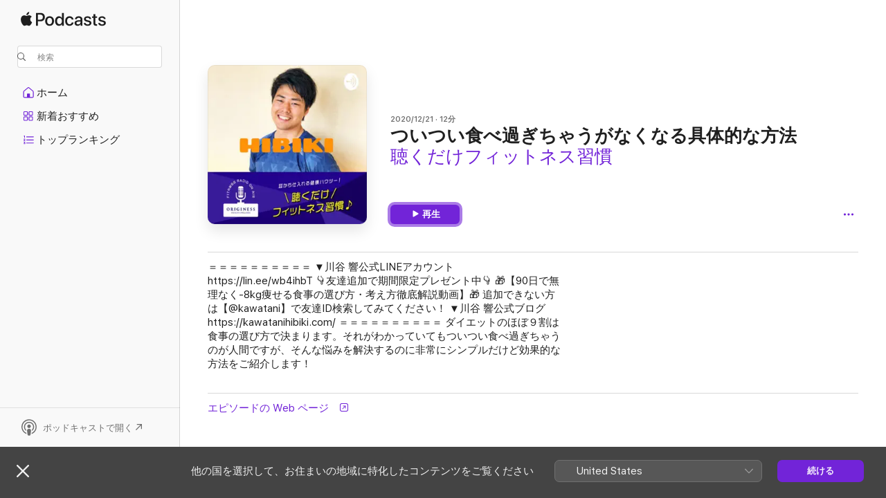

--- FILE ---
content_type: text/html
request_url: https://podcasts.apple.com/jp/podcast/%E3%81%A4%E3%81%84%E3%81%A4%E3%81%84%E9%A3%9F%E3%81%B9%E9%81%8E%E3%81%8E%E3%81%A1%E3%82%83%E3%81%86%E3%81%8C%E3%81%AA%E3%81%8F%E3%81%AA%E3%82%8B%E5%85%B7%E4%BD%93%E7%9A%84%E3%81%AA%E6%96%B9%E6%B3%95/id1506562839?i=1000503125892
body_size: 14377
content:
<!DOCTYPE html>
<html dir="ltr" lang="ja">
    <head>
        <meta charset="utf-8" />
        <meta http-equiv="X-UA-Compatible" content="IE=edge" />
        <meta name="viewport" content="width=device-width,initial-scale=1" />
        <meta name="applicable-device" content="pc,mobile" />
        <meta name="referrer" content="strict-origin" />

        <link
            rel="apple-touch-icon"
            sizes="180x180"
            href="/assets/favicon/favicon-180.png"
        />
        <link
            rel="icon"
            type="image/png"
            sizes="32x32"
            href="/assets/favicon/favicon-32.png"
        />
        <link
            rel="icon"
            type="image/png"
            sizes="16x16"
            href="/assets/favicon/favicon-16.png"
        />
        <link
            rel="mask-icon"
            href="/assets/favicon/favicon.svg"
            color="#7e50df"
        />
        <link rel="manifest" href="/manifest.json" />

        <title>ついつい食べ過ぎちゃうがなくなる具体的な方法 - 聴くだけフィットネス習慣 - Apple Podcast</title><!-- HEAD_svelte-1frznod_START --><link rel="preconnect" href="//www.apple.com/wss/fonts" crossorigin="anonymous"><link rel="stylesheet" as="style" href="//www.apple.com/wss/fonts?families=SF+Pro,v4%7CSF+Pro+Icons,v1%7CSF+Pro+JP,v1&amp;display=swap" type="text/css" referrerpolicy="strict-origin-when-cross-origin"><!-- HEAD_svelte-1frznod_END --><!-- HEAD_svelte-eg3hvx_START -->    <meta name="description" content="＝＝＝＝＝＝＝＝＝＝
▼川谷 響公式LINEアカウント
https://lin.ee/wb4ihbT
👇友達追加で期間限定プレゼント中👇

🎁【90日で無理なく-8kg痩せる食事の選び方・考え方徹底解説動画】🎁

追加できない方は【@kawatani】で友達ID検索してみてください！

▼川谷 響公式ブログ
h">  <link rel="canonical" href="https://podcasts.apple.com/jp/podcast/%E3%81%A4%E3%81%84%E3%81%A4%E3%81%84%E9%A3%9F%E3%81%B9%E9%81%8E%E3%81%8E%E3%81%A1%E3%82%83%E3%81%86%E3%81%8C%E3%81%AA%E3%81%8F%E3%81%AA%E3%82%8B%E5%85%B7%E4%BD%93%E7%9A%84%E3%81%AA%E6%96%B9%E6%B3%95/id1506562839?i=1000503125892">   <link rel="alternate" type="application/json+oembed" href="https://podcasts.apple.com/api/oembed?url=https%3A%2F%2Fpodcasts.apple.com%2Fjp%2Fpodcast%2F%25E3%2581%25A4%25E3%2581%2584%25E3%2581%25A4%25E3%2581%2584%25E9%25A3%259F%25E3%2581%25B9%25E9%2581%258E%25E3%2581%258E%25E3%2581%25A1%25E3%2582%2583%25E3%2581%2586%25E3%2581%258C%25E3%2581%25AA%25E3%2581%258F%25E3%2581%25AA%25E3%2582%258B%25E5%2585%25B7%25E4%25BD%2593%25E7%259A%2584%25E3%2581%25AA%25E6%2596%25B9%25E6%25B3%2595%2Fid1506562839%3Fi%3D1000503125892" title="ついつい食べ過ぎちゃうがなくなる具体的な方法 - 聴くだけフィットネス習慣 - Apple Podcast">  <meta name="al:ios:app_store_id" content="525463029"> <meta name="al:ios:app_name" content="Apple Podcast"> <meta name="apple:content_id" content="1000503125892"> <meta name="apple:title" content="ついつい食べ過ぎちゃうがなくなる具体的な方法"> <meta name="apple:description" content="＝＝＝＝＝＝＝＝＝＝
▼川谷 響公式LINEアカウント
https://lin.ee/wb4ihbT
👇友達追加で期間限定プレゼント中👇

🎁【90日で無理なく-8kg痩せる食事の選び方・考え方徹底解説動画】🎁

追加できない方は【@kawatani】で友達ID検索してみてください！

▼川谷 響公式ブログ
h">   <meta property="og:title" content="ついつい食べ過ぎちゃうがなくなる具体的な方法"> <meta property="og:description" content="ポッドキャストのエピソード · 聴くだけフィットネス習慣 · 2020/12/21 · 12分"> <meta property="og:site_name" content="Apple Podcast"> <meta property="og:url" content="https://podcasts.apple.com/jp/podcast/%E3%81%A4%E3%81%84%E3%81%A4%E3%81%84%E9%A3%9F%E3%81%B9%E9%81%8E%E3%81%8E%E3%81%A1%E3%82%83%E3%81%86%E3%81%8C%E3%81%AA%E3%81%8F%E3%81%AA%E3%82%8B%E5%85%B7%E4%BD%93%E7%9A%84%E3%81%AA%E6%96%B9%E6%B3%95/id1506562839?i=1000503125892"> <meta property="og:image" content="https://is1-ssl.mzstatic.com/image/thumb/Podcasts113/v4/ed/31/be/ed31be7f-0d47-1b6e-b49a-253aade59876/mza_15717297358658213404.jpg/1200x1200bf-60.jpg"> <meta property="og:image:secure_url" content="https://is1-ssl.mzstatic.com/image/thumb/Podcasts113/v4/ed/31/be/ed31be7f-0d47-1b6e-b49a-253aade59876/mza_15717297358658213404.jpg/1200x1200bf-60.jpg"> <meta property="og:image:alt" content="ついつい食べ過ぎちゃうがなくなる具体的な方法"> <meta property="og:image:width" content="1200"> <meta property="og:image:height" content="1200"> <meta property="og:image:type" content="image/jpg"> <meta property="og:type" content="website"> <meta property="og:locale" content="ja">     <meta name="twitter:title" content="ついつい食べ過ぎちゃうがなくなる具体的な方法"> <meta name="twitter:description" content="ポッドキャストのエピソード · 聴くだけフィットネス習慣 · 2020/12/21 · 12分"> <meta name="twitter:site" content="@ApplePodcasts"> <meta name="twitter:image" content="https://is1-ssl.mzstatic.com/image/thumb/Podcasts113/v4/ed/31/be/ed31be7f-0d47-1b6e-b49a-253aade59876/mza_15717297358658213404.jpg/1200x1200bf-60.jpg"> <meta name="twitter:image:alt" content="ついつい食べ過ぎちゃうがなくなる具体的な方法"> <meta name="twitter:card" content="summary">      <!-- HTML_TAG_START -->
                <script id=schema:episode type="application/ld+json">
                    {"@context":"http://schema.org","@type":"PodcastEpisode","productionCompany":"習慣作りトレーナー川谷 響","datePublished":"2020-12-21","description":"＝＝＝＝＝＝＝＝＝＝\n▼川谷 響公式LINEアカウント\nhttps://lin.ee/wb4ihbT\n👇友達追加で期間限定プレゼント中👇\n\n🎁【90日で無理なく-8kg痩せる食事の選び方・考え方徹底解説動画】🎁\n\n追加できない方は【@kawatani】で友達ID検索してみてください！\n\n▼川谷 響公式ブログ\nhttps://kawatanihibiki.com/\n＝＝＝＝＝＝＝＝＝＝\n\nダイエットのほぼ９割は食事の選び方で決まります。それがわかっていてもついつい食べ過ぎちゃうのが人間ですが、そんな悩みを解決するのに非常にシンプルだけど効果的な方法をご紹介します！","duration":"PT11M57S","genre":["健康／フィットネス"],"name":"ついつい食べ過ぎちゃうがなくなる具体的な方法","offers":[{"@type":"Offer","category":"free","price":0}],"potentialAction":{"@type":"ListenAction","expectsAcceptanceOf":{"@type":"Offer","category":"free"},"target":{"@type":"EntryPoint","actionPlatform":"https://podcasts.apple.com/jp/podcast/%E3%81%A4%E3%81%84%E3%81%A4%E3%81%84%E9%A3%9F%E3%81%B9%E9%81%8E%E3%81%8E%E3%81%A1%E3%82%83%E3%81%86%E3%81%8C%E3%81%AA%E3%81%8F%E3%81%AA%E3%82%8B%E5%85%B7%E4%BD%93%E7%9A%84%E3%81%AA%E6%96%B9%E6%B3%95/id1506562839?i=1000503125892"}},"url":"https://podcasts.apple.com/jp/podcast/%E3%81%A4%E3%81%84%E3%81%A4%E3%81%84%E9%A3%9F%E3%81%B9%E9%81%8E%E3%81%8E%E3%81%A1%E3%82%83%E3%81%86%E3%81%8C%E3%81%AA%E3%81%8F%E3%81%AA%E3%82%8B%E5%85%B7%E4%BD%93%E7%9A%84%E3%81%AA%E6%96%B9%E6%B3%95/id1506562839?i=1000503125892","partOfSeries":{"@type":"CreativeWorkSeries","name":"聴くだけフィットネス習慣","url":"https://podcasts.apple.com/jp/podcast/%E8%81%B4%E3%81%8F%E3%81%A0%E3%81%91%E3%83%95%E3%82%A3%E3%83%83%E3%83%88%E3%83%8D%E3%82%B9%E7%BF%92%E6%85%A3/id1506562839","offers":[{"@type":"Offer","category":"free","price":0}]},"thumbnailUrl":"https://is1-ssl.mzstatic.com/image/thumb/Podcasts113/v4/ed/31/be/ed31be7f-0d47-1b6e-b49a-253aade59876/mza_15717297358658213404.jpg/1200x1200bf.webp"}
                </script>
                <!-- HTML_TAG_END -->    <!-- HEAD_svelte-eg3hvx_END --><!-- HEAD_svelte-1p7jl_START --><!-- HEAD_svelte-1p7jl_END -->
      <script type="module" crossorigin src="/assets/index~6ee77bbec8.js"></script>
      <link rel="stylesheet" href="/assets/index~6c3ea543f1.css">
    </head>
    <body>
        <svg style="display: none" xmlns="http://www.w3.org/2000/svg">
            <symbol id="play-circle-fill" viewBox="0 0 60 60">
                <path
                    class="icon-circle-fill__circle"
                    fill="var(--iconCircleFillBG, transparent)"
                    d="M30 60c16.411 0 30-13.617 30-30C60 13.588 46.382 0 29.971 0 13.588 0 .001 13.588.001 30c0 16.383 13.617 30 30 30Z"
                />
                <path
                    fill="var(--iconFillArrow, var(--keyColor, black))"
                    d="M24.411 41.853c-1.41.853-3.028.177-3.028-1.294V19.47c0-1.44 1.735-2.058 3.028-1.294l17.265 10.235a1.89 1.89 0 0 1 0 3.265L24.411 41.853Z"
                />
            </symbol>
        </svg>
        <script defer src="/assets/focus-visible/focus-visible.min.js"></script>
        

        <script
            async
            src="/includes/js-cdn/musickit/v3/amp/musickit.js"
        ></script>
        <script
            type="module"
            async
            src="/includes/js-cdn/musickit/v3/components/musickit-components/musickit-components.esm.js"
        ></script>
        <script
            nomodule
            async
            src="/includes/js-cdn/musickit/v3/components/musickit-components/musickit-components.js"
        ></script>
        <div id="body-container">
              <div class="app-container svelte-ybg737" data-testid="app-container"> <div class="header svelte-1jb51s" data-testid="header"><nav data-testid="navigation" class="navigation svelte-13li0vp"><div class="navigation__header svelte-13li0vp"><div data-testid="logo" class="logo svelte-1gk6pig"> <a aria-label="Apple Podcast" role="img" href="https://podcasts.apple.com/jp/new" class="svelte-1gk6pig"><svg height="12" viewBox="0 0 67 12" width="67" class="podcasts-logo" aria-hidden="true"><path d="M45.646 3.547c1.748 0 2.903.96 2.903 2.409v5.048h-1.44V9.793h-.036c-.424.819-1.35 1.337-2.31 1.337-1.435 0-2.437-.896-2.437-2.22 0-1.288.982-2.065 2.722-2.17l2.005-.112v-.56c0-.82-.536-1.282-1.448-1.282-.836 0-1.42.4-1.539 1.037H42.66c.042-1.33 1.274-2.276 2.986-2.276zm-22.971 0c2.123 0 3.474 1.456 3.474 3.774 0 2.325-1.344 3.774-3.474 3.774s-3.474-1.45-3.474-3.774c0-2.318 1.358-3.774 3.474-3.774zm15.689 0c1.88 0 3.05 1.19 3.174 2.626h-1.434c-.132-.778-.737-1.359-1.726-1.359-1.156 0-1.922.974-1.922 2.507 0 1.568.773 2.514 1.936 2.514.933 0 1.545-.47 1.712-1.324h1.448c-.167 1.548-1.399 2.584-3.174 2.584-2.089 0-3.453-1.435-3.453-3.774 0-2.29 1.364-3.774 3.439-3.774zm14.263.007c1.622 0 2.785.903 2.82 2.206h-1.414c-.062-.652-.612-1.05-1.448-1.05-.814 0-1.357.377-1.357.952 0 .44.362.735 1.12.924l1.233.287c1.476.357 2.033.903 2.033 1.981 0 1.33-1.254 2.241-3.043 2.241-1.726 0-2.889-.89-3-2.234h1.49c.104.708.668 1.086 1.58 1.086.898 0 1.462-.371 1.462-.96 0-.455-.279-.7-1.044-.896L51.75 7.77c-1.323-.322-1.991-1.001-1.991-2.024 0-1.302 1.163-2.191 2.868-2.191zm11.396 0c1.622 0 2.784.903 2.82 2.206h-1.414c-.063-.652-.613-1.05-1.448-1.05-.815 0-1.358.377-1.358.952 0 .44.362.735 1.121.924l1.232.287C66.452 7.23 67 7.776 67 8.854c0 1.33-1.244 2.241-3.033 2.241-1.726 0-2.889-.89-3-2.234h1.49c.104.708.668 1.086 1.58 1.086.898 0 1.461-.371 1.461-.96 0-.455-.278-.7-1.044-.896l-1.308-.322c-1.323-.322-1.992-1.001-1.992-2.024 0-1.302 1.163-2.191 2.869-2.191zM6.368 2.776l.221.001c.348.028 1.352.135 1.994 1.091-.053.04-1.19.7-1.177 2.088.013 1.656 1.445 2.209 1.458 2.222-.013.041-.227.782-.749 1.55-.455.673-.924 1.333-1.673 1.346-.723.014-.964-.43-1.793-.43-.83 0-1.098.417-1.78.444-.723.027-1.272-.715-1.727-1.388C.205 8.34-.504 5.862.46 4.191c.468-.835 1.325-1.36 2.248-1.373.71-.013 1.365.471 1.793.471.429 0 1.191-.565 2.088-.512zM33.884.9v10.104h-1.462V9.751h-.028c-.432.84-1.267 1.33-2.332 1.33-1.83 0-3.077-1.484-3.077-3.76s1.246-3.76 3.063-3.76c1.051 0 1.88.49 2.297 1.302h.028V.9zm24.849.995v1.743h1.392v1.197h-1.392v4.061c0 .63.279.925.891.925.153 0 .397-.021.494-.035v1.19c-.167.042-.5.07-.835.07-1.483 0-2.06-.56-2.06-1.989V4.835h-1.066V3.638h1.065V1.895zM15.665.9c1.949 0 3.306 1.352 3.306 3.32 0 1.974-1.385 3.332-3.355 3.332h-2.158v3.452h-1.56V.9zm31.388 6.778-1.803.112c-.898.056-1.406.448-1.406 1.078 0 .645.529 1.065 1.336 1.065 1.051 0 1.873-.729 1.873-1.688zM22.675 4.793c-1.218 0-1.942.946-1.942 2.528 0 1.596.724 2.528 1.942 2.528s1.942-.932 1.942-2.528c0-1.59-.724-2.528-1.942-2.528zm7.784.056c-1.17 0-1.935.974-1.935 2.472 0 1.512.765 2.479 1.935 2.479 1.155 0 1.928-.98 1.928-2.479 0-1.484-.773-2.472-1.928-2.472zM15.254 2.224h-1.796v4.012h1.789c1.357 0 2.13-.735 2.13-2.01 0-1.274-.773-2.002-2.123-2.002zM6.596.13c.067.649-.188 1.283-.563 1.756-.39.46-1.007.824-1.624.77-.08-.621.228-1.283.577-1.688.389-.473 1.06-.81 1.61-.838z"></path></svg></a> </div> <div class="search-input-wrapper svelte-1gxcl7k" data-testid="search-input"><div data-testid="amp-search-input" aria-controls="search-suggestions" aria-expanded="false" aria-haspopup="listbox" aria-owns="search-suggestions" class="search-input-container svelte-rg26q6" tabindex="-1" role=""><div class="flex-container svelte-rg26q6"><form id="search-input-form" class="svelte-rg26q6"><svg height="16" width="16" viewBox="0 0 16 16" class="search-svg" aria-hidden="true"><path d="M11.87 10.835c.018.015.035.03.051.047l3.864 3.863a.735.735 0 1 1-1.04 1.04l-3.863-3.864a.744.744 0 0 1-.047-.051 6.667 6.667 0 1 1 1.035-1.035zM6.667 12a5.333 5.333 0 1 0 0-10.667 5.333 5.333 0 0 0 0 10.667z"></path></svg> <input value="" aria-autocomplete="list" aria-multiline="false" aria-controls="search-suggestions" aria-label="Search" placeholder="検索" spellcheck="false" autocomplete="off" autocorrect="off" autocapitalize="off" type="text" inputmode="search" class="search-input__text-field svelte-rg26q6" data-testid="search-input__text-field"></form> </div> <div data-testid="search-scope-bar"></div>   </div> </div></div> <div data-testid="navigation-content" class="navigation__content svelte-13li0vp" id="navigation" aria-hidden="false"><div class="navigation__scrollable-container svelte-13li0vp"><div data-testid="navigation-items-primary" class="navigation-items navigation-items--primary svelte-ng61m8"> <ul class="navigation-items__list svelte-ng61m8">  <li class="navigation-item navigation-item__home svelte-1a5yt87" aria-selected="false" data-testid="navigation-item"> <a href="https://podcasts.apple.com/jp/home" class="navigation-item__link svelte-1a5yt87" role="button" data-testid="home" aria-pressed="false"><div class="navigation-item__content svelte-zhx7t9"> <span class="navigation-item__icon svelte-zhx7t9"> <svg xmlns="http://www.w3.org/2000/svg" width="24" height="24" viewBox="0 0 24 24" aria-hidden="true"><path d="M6.392 19.41H17.84c1.172 0 1.831-.674 1.831-1.787v-6.731c0-.689-.205-1.18-.732-1.612l-5.794-4.863c-.322-.271-.651-.403-1.025-.403-.374 0-.703.132-1.025.403L5.3 9.28c-.527.432-.732.923-.732 1.612v6.73c0 1.114.659 1.788 1.823 1.788Zm0-1.106c-.402 0-.717-.293-.717-.681v-6.731c0-.352.088-.564.337-.77l5.793-4.855c.11-.088.227-.147.315-.147s.205.059.315.147l5.793 4.856c.242.205.337.417.337.769v6.73c0 .389-.315.682-.725.682h-3.596v-4.431c0-.337-.22-.557-.557-.557H10.56c-.337 0-.564.22-.564.557v4.43H6.392Z"></path></svg> </span> <span class="navigation-item__label svelte-zhx7t9"> ホーム </span> </div></a>  </li>  <li class="navigation-item navigation-item__new svelte-1a5yt87" aria-selected="false" data-testid="navigation-item"> <a href="https://podcasts.apple.com/jp/new" class="navigation-item__link svelte-1a5yt87" role="button" data-testid="new" aria-pressed="false"><div class="navigation-item__content svelte-zhx7t9"> <span class="navigation-item__icon svelte-zhx7t9"> <svg xmlns="http://www.w3.org/2000/svg" width="24" height="24" viewBox="0 0 24 24" aria-hidden="true"><path d="M9.739 11.138c.93 0 1.399-.47 1.399-1.436V6.428c0-.967-.47-1.428-1.4-1.428h-3.34C5.469 5 5 5.461 5 6.428v3.274c0 .967.469 1.436 1.399 1.436h3.34Zm7.346 0c.93 0 1.399-.47 1.399-1.436V6.428c0-.967-.469-1.428-1.399-1.428h-3.333c-.937 0-1.406.461-1.406 1.428v3.274c0 .967.469 1.436 1.406 1.436h3.333Zm-7.368-1.033H6.414c-.257 0-.381-.132-.381-.403V6.428c0-.263.124-.395.38-.395h3.304c.256 0 .388.132.388.395v3.274c0 .271-.132.403-.388.403Zm7.353 0h-3.303c-.264 0-.388-.132-.388-.403V6.428c0-.263.124-.395.388-.395h3.303c.257 0 .381.132.381.395v3.274c0 .271-.124.403-.38.403Zm-7.33 8.379c.93 0 1.399-.462 1.399-1.428v-3.282c0-.96-.47-1.428-1.4-1.428h-3.34c-.93 0-1.398.469-1.398 1.428v3.282c0 .966.469 1.428 1.399 1.428h3.34Zm7.346 0c.93 0 1.399-.462 1.399-1.428v-3.282c0-.96-.469-1.428-1.399-1.428h-3.333c-.937 0-1.406.469-1.406 1.428v3.282c0 .966.469 1.428 1.406 1.428h3.333ZM9.717 17.45H6.414c-.257 0-.381-.132-.381-.395v-3.274c0-.271.124-.403.38-.403h3.304c.256 0 .388.132.388.403v3.274c0 .263-.132.395-.388.395Zm7.353 0h-3.303c-.264 0-.388-.132-.388-.395v-3.274c0-.271.124-.403.388-.403h3.303c.257 0 .381.132.381.403v3.274c0 .263-.124.395-.38.395Z"></path></svg> </span> <span class="navigation-item__label svelte-zhx7t9"> 新着おすすめ </span> </div></a>  </li>  <li class="navigation-item navigation-item__charts svelte-1a5yt87" aria-selected="false" data-testid="navigation-item"> <a href="https://podcasts.apple.com/jp/charts" class="navigation-item__link svelte-1a5yt87" role="button" data-testid="charts" aria-pressed="false"><div class="navigation-item__content svelte-zhx7t9"> <span class="navigation-item__icon svelte-zhx7t9"> <svg xmlns="http://www.w3.org/2000/svg" width="24" height="24" viewBox="0 0 24 24" aria-hidden="true"><path d="M6.597 9.362c.278 0 .476-.161.476-.49V6.504c0-.307-.22-.505-.542-.505-.257 0-.418.088-.6.212l-.52.36c-.147.102-.228.197-.228.35 0 .191.147.323.315.323.095 0 .14-.015.264-.102l.337-.227h.014V8.87c0 .33.19.49.484.49Zm12.568-.886c.33 0 .593-.257.593-.586a.586.586 0 0 0-.593-.594h-9.66a.586.586 0 0 0-.594.594c0 .33.264.586.593.586h9.661ZM7.3 13.778c.198 0 .351-.139.351-.344 0-.22-.146-.359-.351-.359H6.252v-.022l.601-.483c.498-.41.696-.645.696-1.077 0-.586-.49-.981-1.282-.981-.703 0-1.208.366-1.208.835 0 .234.153.359.402.359.169 0 .279-.052.381-.22.103-.176.235-.271.44-.271.212 0 .366.139.366.344 0 .176-.088.33-.469.63l-.96.791a.493.493 0 0 0-.204.41c0 .227.16.388.402.388H7.3Zm11.865-.871a.59.59 0 1 0 0-1.18h-9.66a.59.59 0 1 0 0 1.18h9.66ZM6.282 18.34c.871 0 1.384-.388 1.384-1.003 0-.403-.278-.681-.784-.725v-.022c.367-.066.66-.315.66-.74 0-.557-.542-.864-1.268-.864-.57 0-1.193.27-1.193.754 0 .205.146.352.373.352.161 0 .234-.066.337-.176.168-.183.3-.242.483-.242.227 0 .396.11.396.33 0 .205-.176.308-.476.308h-.08c-.206 0-.338.102-.338.314 0 .198.125.315.337.315h.095c.33 0 .506.11.506.337 0 .198-.183.345-.432.345-.257 0-.44-.147-.579-.286-.088-.08-.161-.14-.3-.14-.235 0-.403.14-.403.367 0 .505.688.776 1.282.776Zm12.883-1.01c.33 0 .593-.257.593-.586a.586.586 0 0 0-.593-.594h-9.66a.586.586 0 0 0-.594.594c0 .33.264.586.593.586h9.661Z"></path></svg> </span> <span class="navigation-item__label svelte-zhx7t9"> トップランキング </span> </div></a>  </li>  <li class="navigation-item navigation-item__search svelte-1a5yt87" aria-selected="false" data-testid="navigation-item"> <a href="https://podcasts.apple.com/jp/search" class="navigation-item__link svelte-1a5yt87" role="button" data-testid="search" aria-pressed="false"><div class="navigation-item__content svelte-zhx7t9"> <span class="navigation-item__icon svelte-zhx7t9"> <svg height="24" viewBox="0 0 24 24" width="24" aria-hidden="true"><path d="M17.979 18.553c.476 0 .813-.366.813-.835a.807.807 0 0 0-.235-.586l-3.45-3.457a5.61 5.61 0 0 0 1.158-3.413c0-3.098-2.535-5.633-5.633-5.633C7.542 4.63 5 7.156 5 10.262c0 3.098 2.534 5.632 5.632 5.632a5.614 5.614 0 0 0 3.274-1.055l3.472 3.472a.835.835 0 0 0 .6.242zm-7.347-3.875c-2.417 0-4.416-2-4.416-4.416 0-2.417 2-4.417 4.416-4.417 2.417 0 4.417 2 4.417 4.417s-2 4.416-4.417 4.416z" fill-opacity=".95"></path></svg> </span> <span class="navigation-item__label svelte-zhx7t9"> 検索 </span> </div></a>  </li></ul> </div>   </div> <div class="navigation__native-cta"><div slot="native-cta"></div></div></div> </nav> </div>  <div id="scrollable-page" class="scrollable-page svelte-ofwq8g" data-testid="main-section" aria-hidden="false"> <div class="player-bar svelte-dsbdte" data-testid="player-bar" aria-label="メディアコントロール" aria-hidden="false">   </div> <main data-testid="main" class="svelte-n0itnb"><div class="content-container svelte-n0itnb" data-testid="content-container">    <div class="page-container svelte-1vsyrnf">    <div class="section section--episodeHeaderRegular svelte-1cj8vg9 without-bottom-spacing" data-testid="section-container" aria-label="おすすめ" aria-hidden="false"> <div class="shelf-content" data-testid="shelf-content"> <div class="container-detail-header svelte-1uuona0 container-detail-header--no-description" data-testid="container-detail-header"><div slot="artwork" data-testid="artwork" class="svelte-16t2ez2 uses-show-size"><div data-testid="artwork-component" class="artwork-component artwork-component--aspect-ratio artwork-component--orientation-square svelte-uduhys container-style   artwork-component--fullwidth    artwork-component--has-borders" style="
            --artwork-bg-color: #f7e9cf;
            --aspect-ratio: 1;
            --placeholder-bg-color: #f7e9cf;
       ">   <picture class="svelte-uduhys"><source sizes=" (max-width:999px) 270px,(min-width:1000px) and (max-width:1319px) 300px,(min-width:1320px) and (max-width:1679px) 300px,300px" srcset="https://is1-ssl.mzstatic.com/image/thumb/Podcasts113/v4/ed/31/be/ed31be7f-0d47-1b6e-b49a-253aade59876/mza_15717297358658213404.jpg/270x270bb.webp 270w,https://is1-ssl.mzstatic.com/image/thumb/Podcasts113/v4/ed/31/be/ed31be7f-0d47-1b6e-b49a-253aade59876/mza_15717297358658213404.jpg/300x300bb.webp 300w,https://is1-ssl.mzstatic.com/image/thumb/Podcasts113/v4/ed/31/be/ed31be7f-0d47-1b6e-b49a-253aade59876/mza_15717297358658213404.jpg/540x540bb.webp 540w,https://is1-ssl.mzstatic.com/image/thumb/Podcasts113/v4/ed/31/be/ed31be7f-0d47-1b6e-b49a-253aade59876/mza_15717297358658213404.jpg/600x600bb.webp 600w" type="image/webp"> <source sizes=" (max-width:999px) 270px,(min-width:1000px) and (max-width:1319px) 300px,(min-width:1320px) and (max-width:1679px) 300px,300px" srcset="https://is1-ssl.mzstatic.com/image/thumb/Podcasts113/v4/ed/31/be/ed31be7f-0d47-1b6e-b49a-253aade59876/mza_15717297358658213404.jpg/270x270bb-60.jpg 270w,https://is1-ssl.mzstatic.com/image/thumb/Podcasts113/v4/ed/31/be/ed31be7f-0d47-1b6e-b49a-253aade59876/mza_15717297358658213404.jpg/300x300bb-60.jpg 300w,https://is1-ssl.mzstatic.com/image/thumb/Podcasts113/v4/ed/31/be/ed31be7f-0d47-1b6e-b49a-253aade59876/mza_15717297358658213404.jpg/540x540bb-60.jpg 540w,https://is1-ssl.mzstatic.com/image/thumb/Podcasts113/v4/ed/31/be/ed31be7f-0d47-1b6e-b49a-253aade59876/mza_15717297358658213404.jpg/600x600bb-60.jpg 600w" type="image/jpeg"> <img alt="聴くだけフィットネス習慣" class="artwork-component__contents artwork-component__image svelte-uduhys" src="/assets/artwork/1x1.gif" decoding="async" width="300" height="300" fetchpriority="auto" style="opacity: 1;"></picture> </div> <div class="progress-bar svelte-16t2ez2"></div></div> <div class="headings svelte-1uuona0"><div class="headings__metadata-top svelte-1uuona0"><ul class="metadata svelte-16t2ez2"><li class="svelte-16t2ez2">2020/12/21</li><li class="svelte-16t2ez2">12分</li> </ul> </div> <h1 class="headings__title svelte-1uuona0" data-testid="non-editable-product-title"><span dir="auto">ついつい食べ過ぎちゃうがなくなる具体的な方法</span></h1> <div class="headings__subtitles svelte-1uuona0" data-testid="product-subtitles"><div class="subtitle-action svelte-16t2ez2"> <a data-testid="click-action" href="https://podcasts.apple.com/jp/podcast/%E8%81%B4%E3%81%8F%E3%81%A0%E3%81%91%E3%83%95%E3%82%A3%E3%83%83%E3%83%88%E3%83%8D%E3%82%B9%E7%BF%92%E6%85%A3/id1506562839" class="link-action svelte-1c9ml6j" dir="auto">聴くだけフィットネス習慣</a></div></div>  </div>  <div class="primary-actions svelte-1uuona0"><div class="primary-actions__button primary-actions__button--play svelte-1uuona0"> <div class="play-button-container svelte-16t2ez2" data-should-focus> <div class="button-action svelte-1dchn99 primary" data-testid="button-action"> <div class="button svelte-yk984v primary" data-testid="button-base-wrapper"><button data-testid="button-base" type="button"  class="svelte-yk984v"> <span data-testid="button-icon-play" class="icon svelte-1dchn99"><svg height="16" viewBox="0 0 16 16" width="16"><path d="m4.4 15.14 10.386-6.096c.842-.459.794-1.64 0-2.097L4.401.85c-.87-.53-2-.12-2 .82v12.625c0 .966 1.06 1.4 2 .844z"></path></svg></span>  再生  </button> </div> </div> </div> </div> </div> <div class="secondary-actions svelte-1uuona0"><div slot="secondary-actions"><div class="cloud-buttons svelte-1vilthy" data-testid="cloud-buttons"><div class="cloud-buttons__save svelte-1vilthy"></div> <amp-contextual-menu-button config="[object Object]" class="svelte-1sn4kz"> <span aria-label="さらに見る" class="more-button svelte-1sn4kz  more-button--non-platter" data-testid="more-button" slot="trigger-content"><svg width="28" height="28" viewBox="0 0 28 28" class="glyph" xmlns="http://www.w3.org/2000/svg"><circle fill="var(--iconCircleFill, transparent)" cx="14" cy="14" r="14"></circle><path fill="var(--iconEllipsisFill, white)" d="M10.105 14c0-.87-.687-1.55-1.564-1.55-.862 0-1.557.695-1.557 1.55 0 .848.695 1.55 1.557 1.55.855 0 1.564-.702 1.564-1.55zm5.437 0c0-.87-.68-1.55-1.542-1.55A1.55 1.55 0 0012.45 14c0 .848.695 1.55 1.55 1.55.848 0 1.542-.702 1.542-1.55zm5.474 0c0-.87-.687-1.55-1.557-1.55-.87 0-1.564.695-1.564 1.55 0 .848.694 1.55 1.564 1.55.848 0 1.557-.702 1.557-1.55z"></path></svg></span> </amp-contextual-menu-button> </div></div></div></div> </div></div> <div class="section section--paragraph svelte-1cj8vg9     section--display-separator" data-testid="section-container" aria-hidden="false"> <div class="shelf-content" data-testid="shelf-content">  <div data-testid="paragraphs" class="paragraph-wrapper svelte-l0g9pr" dir="auto"><!-- HTML_TAG_START --><p>＝＝＝＝＝＝＝＝＝＝ ▼川谷 響公式LINEアカウント https://lin.ee/wb4ihbT 👇友達追加で期間限定プレゼント中👇 🎁【90日で無理なく-8kg痩せる食事の選び方・考え方徹底解説動画】🎁 追加できない方は【@kawatani】で友達ID検索してみてください！ ▼川谷 響公式ブログ https://kawatanihibiki.com/ ＝＝＝＝＝＝＝＝＝＝ ダイエットのほぼ９割は食事の選び方で決まります。それがわかっていてもついつい食べ過ぎちゃうのが人間ですが、そんな悩みを解決するのに非常にシンプルだけど効果的な方法をご紹介します！</p><!-- HTML_TAG_END --> </div></div></div> <div class="section section--externalLinkListInline svelte-1cj8vg9     section--display-separator" data-testid="section-container" aria-hidden="false"> <div class="shelf-content" data-testid="shelf-content"><div class="link-list svelte-knsjsh" data-testid="link-list">   <a data-testid="click-action" href="https://podcasters.spotify.com/pod/show/kikudake-fitness/episodes/ep-eo3blr" class="link-action link-action--external svelte-1c9ml6j" target="_blank" rel="noopener noreferrer" dir="auto"><span class="link-action__text svelte-1c9ml6j">エピソードの Web ページ  </span><svg xmlns="http://www.w3.org/2000/svg" viewBox="11.914 4.592 12 12" width="12" height="12" style="fill: currentColor;" class="external-link-icon"><path d="M23.207 5.363c-.673-.664-1.613-.771-2.724-.771h-5.096c-1.095 0-2.038.109-2.708.773-.664.67-.765 1.596-.765 2.693v5.047c0 1.12.099 2.054.763 2.715.671.671 1.605.771 2.723.771h5.082c1.11 0 2.052-.1 2.724-.771.663-.67.763-1.595.763-2.715V8.079c0-1.12-.1-2.047-.763-2.715Zm-.289 2.534v5.388c0 .671-.087 1.371-.482 1.766-.395.396-1.103.489-1.773.489H15.22c-.67 0-1.379-.093-1.774-.489-.395-.395-.48-1.094-.48-1.766V7.918c0-.69.085-1.393.479-1.788.395-.396 1.108-.487 1.797-.487h5.422c.67 0 1.378.093 1.773.488.396.395.482 1.094.482 1.766Zm-2.928 4.304c.286 0 .476-.219.476-.52v-3.08c0-.39-.211-.54-.544-.54h-3.103c-.301 0-.5.19-.5.475 0 .287.205.477.513.477h1.19l.969-.103-1.018.953-2.41 2.403a.504.504 0 0 0-.155.355c0 .293.192.484.477.484.157 0 .282-.06.369-.148l2.409-2.409.939-1.006-.097 1.021v1.131c0 .308.192.507.484.507Z"></path></svg></a>   </div></div></div> <div class="section section--information svelte-1cj8vg9" data-testid="section-container" aria-label="情報" aria-hidden="false"><div class="header svelte-rnrb59">  <div class="header-title-wrapper svelte-rnrb59">   <h2 class="title svelte-rnrb59" data-testid="header-title"><span class="dir-wrapper" dir="auto">情報</span></h2> </div> <div slot="buttons" class="section-header-buttons svelte-1cj8vg9"></div> </div> <div class="shelf-content" data-testid="shelf-content"><ul class="information svelte-sy8mrl" data-testid="information"> <li><div class="title svelte-sy8mrl">番組</div>   <div class="content svelte-sy8mrl" style="--linkColor: var(--keyColor)" data-testid="information-content-with-action"> <a data-testid="click-action" href="https://podcasts.apple.com/jp/podcast/%E8%81%B4%E3%81%8F%E3%81%A0%E3%81%91%E3%83%95%E3%82%A3%E3%83%83%E3%83%88%E3%83%8D%E3%82%B9%E7%BF%92%E6%85%A3/id1506562839" class="link-action svelte-1c9ml6j" dir="auto">聴くだけフィットネス習慣</a> </div> </li> <li><div class="title svelte-sy8mrl">配信日</div>   <div class="content svelte-sy8mrl" dir="auto">2020年12月21日 20:49 UTC </div> </li> <li><div class="title svelte-sy8mrl">長さ</div>   <div class="content svelte-sy8mrl" dir="auto">12分 </div> </li> <li><div class="title svelte-sy8mrl">制限指定</div>   <div class="content svelte-sy8mrl" dir="auto">不適切な内容を含まない </div> </li> </ul></div></div>    </div>    </div> </main> <footer data-testid="footer" class="svelte-wtmfoi"><div class="footer-secondary-slot svelte-wtmfoi"><div class="button-container svelte-14qifue"><button class="link svelte-14qifue" data-testid="locale-switcher-button">日本</button> <ul class="svelte-n776hm"><li class="svelte-n776hm"><a href="?l=en-US" aria-label="このページはEnglish (US)で表示できます" data-testid="other-language-en-US" class="svelte-n776hm">English (US)</a> </li></ul></div>  <dialog data-testid="dialog" class="svelte-1a4zf5b" id="" aria-hidden="true"><div data-testid="locale-switcher-modal-container" class="locale-switcher-modal-container svelte-1jierl0"><button data-testid="locale-switcher-modal-close-button" class="close-button svelte-1jierl0" type="button" aria-label="閉じる"><svg width="18" height="18" viewBox="0 0 18 18" aria-hidden="true" data-testid="locale-switcher-modal-close-button-svg"><path d="M1.2 18C.6 18 0 17.5 0 16.8c0-.4.1-.6.4-.8l7-7-7-7c-.3-.2-.4-.5-.4-.8C0 .5.6 0 1.2 0c.3 0 .6.1.8.3l7 7 7-7c.2-.2.5-.3.8-.3.6 0 1.2.5 1.2 1.2 0 .3-.1.6-.4.8l-7 7 7 7c.2.2.4.5.4.8 0 .7-.6 1.2-1.2 1.2-.3 0-.6-.1-.8-.3l-7-7-7 7c-.2.1-.5.3-.8.3z"></path></svg></button> <div class="header-container svelte-1jierl0"><span data-testid="locale-switcher-modal-title" class="title svelte-1jierl0">国または地域を選択</span></div> <div class="region-container svelte-1jierl0"><div class="region-header svelte-vqg5px"><h2 class="svelte-vqg5px">アフリカ、中東、インド</h2> <button slot="button" class="see-all-button svelte-1jierl0">すべて表示 </button></div> <ul class="svelte-a89zv9"><li class="svelte-a89zv9"><a href="/dz/new" data-testid="region-list-link" class="svelte-a89zv9"><span>Algeria</span></a> </li><li class="svelte-a89zv9"><a href="/ao/new" data-testid="region-list-link" class="svelte-a89zv9"><span>Angola</span></a> </li><li class="svelte-a89zv9"><a href="/am/new" data-testid="region-list-link" class="svelte-a89zv9"><span>Armenia</span></a> </li><li class="svelte-a89zv9"><a href="/az/new" data-testid="region-list-link" class="svelte-a89zv9"><span>Azerbaijan</span></a> </li><li class="svelte-a89zv9"><a href="/bh/new" data-testid="region-list-link" class="svelte-a89zv9"><span>Bahrain</span></a> </li><li class="svelte-a89zv9"><a href="/bj/new" data-testid="region-list-link" class="svelte-a89zv9"><span>Benin</span></a> </li><li class="svelte-a89zv9"><a href="/bw/new" data-testid="region-list-link" class="svelte-a89zv9"><span>Botswana</span></a> </li><li class="svelte-a89zv9"><a href="/bn/new" data-testid="region-list-link" class="svelte-a89zv9"><span>Brunei Darussalam</span></a> </li><li class="svelte-a89zv9"><a href="/bf/new" data-testid="region-list-link" class="svelte-a89zv9"><span>Burkina Faso</span></a> </li><li class="svelte-a89zv9"><a href="/cm/new" data-testid="region-list-link" class="svelte-a89zv9"><span>Cameroun</span></a> </li><li class="svelte-a89zv9"><a href="/cv/new" data-testid="region-list-link" class="svelte-a89zv9"><span>Cape Verde</span></a> </li><li class="svelte-a89zv9"><a href="/td/new" data-testid="region-list-link" class="svelte-a89zv9"><span>Chad</span></a> </li><li class="svelte-a89zv9"><a href="/ci/new" data-testid="region-list-link" class="svelte-a89zv9"><span>Côte d’Ivoire</span></a> </li><li class="svelte-a89zv9"><a href="/cd/new" data-testid="region-list-link" class="svelte-a89zv9"><span>Congo, The Democratic Republic Of The</span></a> </li><li class="svelte-a89zv9"><a href="/eg/new" data-testid="region-list-link" class="svelte-a89zv9"><span>Egypt</span></a> </li><li class="svelte-a89zv9"><a href="/sz/new" data-testid="region-list-link" class="svelte-a89zv9"><span>Eswatini</span></a> </li><li class="svelte-a89zv9"><a href="/ga/new" data-testid="region-list-link" class="svelte-a89zv9"><span>Gabon</span></a> </li><li class="svelte-a89zv9"><a href="/gm/new" data-testid="region-list-link" class="svelte-a89zv9"><span>Gambia</span></a> </li><li class="svelte-a89zv9"><a href="/gh/new" data-testid="region-list-link" class="svelte-a89zv9"><span>Ghana</span></a> </li><li class="svelte-a89zv9"><a href="/gw/new" data-testid="region-list-link" class="svelte-a89zv9"><span>Guinea-Bissau</span></a> </li><li class="svelte-a89zv9"><a href="/in/new" data-testid="region-list-link" class="svelte-a89zv9"><span>India</span></a> </li><li class="svelte-a89zv9"><a href="/iq/new" data-testid="region-list-link" class="svelte-a89zv9"><span>Iraq</span></a> </li><li class="svelte-a89zv9"><a href="/il/new" data-testid="region-list-link" class="svelte-a89zv9"><span>Israel</span></a> </li><li class="svelte-a89zv9"><a href="/jo/new" data-testid="region-list-link" class="svelte-a89zv9"><span>Jordan</span></a> </li><li class="svelte-a89zv9"><a href="/ke/new" data-testid="region-list-link" class="svelte-a89zv9"><span>Kenya</span></a> </li><li class="svelte-a89zv9"><a href="/kw/new" data-testid="region-list-link" class="svelte-a89zv9"><span>Kuwait</span></a> </li><li class="svelte-a89zv9"><a href="/lb/new" data-testid="region-list-link" class="svelte-a89zv9"><span>Lebanon</span></a> </li><li class="svelte-a89zv9"><a href="/lr/new" data-testid="region-list-link" class="svelte-a89zv9"><span>Liberia</span></a> </li><li class="svelte-a89zv9"><a href="/ly/new" data-testid="region-list-link" class="svelte-a89zv9"><span>Libya</span></a> </li><li class="svelte-a89zv9"><a href="/mg/new" data-testid="region-list-link" class="svelte-a89zv9"><span>Madagascar</span></a> </li><li class="svelte-a89zv9"><a href="/mw/new" data-testid="region-list-link" class="svelte-a89zv9"><span>Malawi</span></a> </li><li class="svelte-a89zv9"><a href="/ml/new" data-testid="region-list-link" class="svelte-a89zv9"><span>Mali</span></a> </li><li class="svelte-a89zv9"><a href="/mr/new" data-testid="region-list-link" class="svelte-a89zv9"><span>Mauritania</span></a> </li><li class="svelte-a89zv9"><a href="/mu/new" data-testid="region-list-link" class="svelte-a89zv9"><span>Mauritius</span></a> </li><li class="svelte-a89zv9"><a href="/ma/new" data-testid="region-list-link" class="svelte-a89zv9"><span>Morocco</span></a> </li><li class="svelte-a89zv9"><a href="/mz/new" data-testid="region-list-link" class="svelte-a89zv9"><span>Mozambique</span></a> </li><li class="svelte-a89zv9"><a href="/na/new" data-testid="region-list-link" class="svelte-a89zv9"><span>Namibia</span></a> </li><li class="svelte-a89zv9"><a href="/ne/new" data-testid="region-list-link" class="svelte-a89zv9"><span>Niger (English)</span></a> </li><li class="svelte-a89zv9"><a href="/ng/new" data-testid="region-list-link" class="svelte-a89zv9"><span>Nigeria</span></a> </li><li class="svelte-a89zv9"><a href="/om/new" data-testid="region-list-link" class="svelte-a89zv9"><span>Oman</span></a> </li><li class="svelte-a89zv9"><a href="/qa/new" data-testid="region-list-link" class="svelte-a89zv9"><span>Qatar</span></a> </li><li class="svelte-a89zv9"><a href="/cg/new" data-testid="region-list-link" class="svelte-a89zv9"><span>Congo, Republic of</span></a> </li><li class="svelte-a89zv9"><a href="/rw/new" data-testid="region-list-link" class="svelte-a89zv9"><span>Rwanda</span></a> </li><li class="svelte-a89zv9"><a href="/st/new" data-testid="region-list-link" class="svelte-a89zv9"><span>São Tomé and Príncipe</span></a> </li><li class="svelte-a89zv9"><a href="/sa/new" data-testid="region-list-link" class="svelte-a89zv9"><span>Saudi Arabia</span></a> </li><li class="svelte-a89zv9"><a href="/sn/new" data-testid="region-list-link" class="svelte-a89zv9"><span>Senegal</span></a> </li><li class="svelte-a89zv9"><a href="/sc/new" data-testid="region-list-link" class="svelte-a89zv9"><span>Seychelles</span></a> </li><li class="svelte-a89zv9"><a href="/sl/new" data-testid="region-list-link" class="svelte-a89zv9"><span>Sierra Leone</span></a> </li><li class="svelte-a89zv9"><a href="/za/new" data-testid="region-list-link" class="svelte-a89zv9"><span>South Africa</span></a> </li><li class="svelte-a89zv9"><a href="/lk/new" data-testid="region-list-link" class="svelte-a89zv9"><span>Sri Lanka</span></a> </li><li class="svelte-a89zv9"><a href="/tj/new" data-testid="region-list-link" class="svelte-a89zv9"><span>Tajikistan</span></a> </li><li class="svelte-a89zv9"><a href="/tz/new" data-testid="region-list-link" class="svelte-a89zv9"><span>Tanzania, United Republic Of</span></a> </li><li class="svelte-a89zv9"><a href="/tn/new" data-testid="region-list-link" class="svelte-a89zv9"><span>Tunisia</span></a> </li><li class="svelte-a89zv9"><a href="/tm/new" data-testid="region-list-link" class="svelte-a89zv9"><span>Turkmenistan</span></a> </li><li class="svelte-a89zv9"><a href="/ae/new" data-testid="region-list-link" class="svelte-a89zv9"><span>United Arab Emirates</span></a> </li><li class="svelte-a89zv9"><a href="/ug/new" data-testid="region-list-link" class="svelte-a89zv9"><span>Uganda</span></a> </li><li class="svelte-a89zv9"><a href="/ye/new" data-testid="region-list-link" class="svelte-a89zv9"><span>Yemen</span></a> </li><li class="svelte-a89zv9"><a href="/zm/new" data-testid="region-list-link" class="svelte-a89zv9"><span>Zambia</span></a> </li><li class="svelte-a89zv9"><a href="/zw/new" data-testid="region-list-link" class="svelte-a89zv9"><span>Zimbabwe</span></a> </li> </ul><div class="region-header svelte-vqg5px"><h2 class="svelte-vqg5px">アジア太平洋</h2> <button slot="button" class="see-all-button svelte-1jierl0">すべて表示 </button></div> <ul class="svelte-a89zv9"><li class="svelte-a89zv9"><a href="/af/new" data-testid="region-list-link" class="svelte-a89zv9"><span>Afghanistan</span></a> </li><li class="svelte-a89zv9"><a href="/au/new" data-testid="region-list-link" class="svelte-a89zv9"><span>Australia</span></a> </li><li class="svelte-a89zv9"><a href="/bt/new" data-testid="region-list-link" class="svelte-a89zv9"><span>Bhutan</span></a> </li><li class="svelte-a89zv9"><a href="/kh/new" data-testid="region-list-link" class="svelte-a89zv9"><span>Cambodia</span></a> </li><li class="svelte-a89zv9"><a href="/cn/new" data-testid="region-list-link" class="svelte-a89zv9"><span>中国大陆</span></a> </li><li class="svelte-a89zv9"><a href="/fj/new" data-testid="region-list-link" class="svelte-a89zv9"><span>Fiji</span></a> </li><li class="svelte-a89zv9"><a href="/hk/new" data-testid="region-list-link" class="svelte-a89zv9"><span>香港</span></a> </li><li class="svelte-a89zv9"><a href="/id/new" data-testid="region-list-link" class="svelte-a89zv9"><span>Indonesia (English)</span></a> </li><li class="svelte-a89zv9"><a href="/jp/new" data-testid="region-list-link" class="svelte-a89zv9"><span>日本</span></a> </li><li class="svelte-a89zv9"><a href="/kz/new" data-testid="region-list-link" class="svelte-a89zv9"><span>Kazakhstan</span></a> </li><li class="svelte-a89zv9"><a href="/kr/new" data-testid="region-list-link" class="svelte-a89zv9"><span>대한민국</span></a> </li><li class="svelte-a89zv9"><a href="/kg/new" data-testid="region-list-link" class="svelte-a89zv9"><span>Kyrgyzstan</span></a> </li><li class="svelte-a89zv9"><a href="/la/new" data-testid="region-list-link" class="svelte-a89zv9"><span>Lao People's Democratic Republic</span></a> </li><li class="svelte-a89zv9"><a href="/mo/new" data-testid="region-list-link" class="svelte-a89zv9"><span>澳門</span></a> </li><li class="svelte-a89zv9"><a href="/my/new" data-testid="region-list-link" class="svelte-a89zv9"><span>Malaysia (English)</span></a> </li><li class="svelte-a89zv9"><a href="/mv/new" data-testid="region-list-link" class="svelte-a89zv9"><span>Maldives</span></a> </li><li class="svelte-a89zv9"><a href="/fm/new" data-testid="region-list-link" class="svelte-a89zv9"><span>Micronesia, Federated States of</span></a> </li><li class="svelte-a89zv9"><a href="/mn/new" data-testid="region-list-link" class="svelte-a89zv9"><span>Mongolia</span></a> </li><li class="svelte-a89zv9"><a href="/mm/new" data-testid="region-list-link" class="svelte-a89zv9"><span>Myanmar</span></a> </li><li class="svelte-a89zv9"><a href="/nr/new" data-testid="region-list-link" class="svelte-a89zv9"><span>Nauru</span></a> </li><li class="svelte-a89zv9"><a href="/np/new" data-testid="region-list-link" class="svelte-a89zv9"><span>Nepal</span></a> </li><li class="svelte-a89zv9"><a href="/nz/new" data-testid="region-list-link" class="svelte-a89zv9"><span>New Zealand</span></a> </li><li class="svelte-a89zv9"><a href="/pk/new" data-testid="region-list-link" class="svelte-a89zv9"><span>Pakistan</span></a> </li><li class="svelte-a89zv9"><a href="/pw/new" data-testid="region-list-link" class="svelte-a89zv9"><span>Palau</span></a> </li><li class="svelte-a89zv9"><a href="/pg/new" data-testid="region-list-link" class="svelte-a89zv9"><span>Papua New Guinea</span></a> </li><li class="svelte-a89zv9"><a href="/ph/new" data-testid="region-list-link" class="svelte-a89zv9"><span>Philippines</span></a> </li><li class="svelte-a89zv9"><a href="/sg/new" data-testid="region-list-link" class="svelte-a89zv9"><span>Singapore</span></a> </li><li class="svelte-a89zv9"><a href="/sb/new" data-testid="region-list-link" class="svelte-a89zv9"><span>Solomon Islands</span></a> </li><li class="svelte-a89zv9"><a href="/tw/new" data-testid="region-list-link" class="svelte-a89zv9"><span>台灣</span></a> </li><li class="svelte-a89zv9"><a href="/th/new" data-testid="region-list-link" class="svelte-a89zv9"><span>Thailand</span></a> </li><li class="svelte-a89zv9"><a href="/to/new" data-testid="region-list-link" class="svelte-a89zv9"><span>Tonga</span></a> </li><li class="svelte-a89zv9"><a href="/tm/new" data-testid="region-list-link" class="svelte-a89zv9"><span>Turkmenistan</span></a> </li><li class="svelte-a89zv9"><a href="/uz/new" data-testid="region-list-link" class="svelte-a89zv9"><span>Uzbekistan</span></a> </li><li class="svelte-a89zv9"><a href="/vu/new" data-testid="region-list-link" class="svelte-a89zv9"><span>Vanuatu</span></a> </li><li class="svelte-a89zv9"><a href="/vn/new" data-testid="region-list-link" class="svelte-a89zv9"><span>Vietnam</span></a> </li> </ul><div class="region-header svelte-vqg5px"><h2 class="svelte-vqg5px">ヨーロッパ</h2> <button slot="button" class="see-all-button svelte-1jierl0">すべて表示 </button></div> <ul class="svelte-a89zv9"><li class="svelte-a89zv9"><a href="/al/new" data-testid="region-list-link" class="svelte-a89zv9"><span>Albania</span></a> </li><li class="svelte-a89zv9"><a href="/am/new" data-testid="region-list-link" class="svelte-a89zv9"><span>Armenia</span></a> </li><li class="svelte-a89zv9"><a href="/at/new" data-testid="region-list-link" class="svelte-a89zv9"><span>Österreich</span></a> </li><li class="svelte-a89zv9"><a href="/by/new" data-testid="region-list-link" class="svelte-a89zv9"><span>Belarus</span></a> </li><li class="svelte-a89zv9"><a href="/be/new" data-testid="region-list-link" class="svelte-a89zv9"><span>Belgium</span></a> </li><li class="svelte-a89zv9"><a href="/ba/new" data-testid="region-list-link" class="svelte-a89zv9"><span>Bosnia and Herzegovina</span></a> </li><li class="svelte-a89zv9"><a href="/bg/new" data-testid="region-list-link" class="svelte-a89zv9"><span>Bulgaria</span></a> </li><li class="svelte-a89zv9"><a href="/hr/new" data-testid="region-list-link" class="svelte-a89zv9"><span>Croatia</span></a> </li><li class="svelte-a89zv9"><a href="/cy/new" data-testid="region-list-link" class="svelte-a89zv9"><span>Cyprus</span></a> </li><li class="svelte-a89zv9"><a href="/cz/new" data-testid="region-list-link" class="svelte-a89zv9"><span>Czechia</span></a> </li><li class="svelte-a89zv9"><a href="/dk/new" data-testid="region-list-link" class="svelte-a89zv9"><span>Denmark</span></a> </li><li class="svelte-a89zv9"><a href="/ee/new" data-testid="region-list-link" class="svelte-a89zv9"><span>Estonia</span></a> </li><li class="svelte-a89zv9"><a href="/fi/new" data-testid="region-list-link" class="svelte-a89zv9"><span>Finland</span></a> </li><li class="svelte-a89zv9"><a href="/fr/new" data-testid="region-list-link" class="svelte-a89zv9"><span>France (Français)</span></a> </li><li class="svelte-a89zv9"><a href="/ge/new" data-testid="region-list-link" class="svelte-a89zv9"><span>Georgia</span></a> </li><li class="svelte-a89zv9"><a href="/de/new" data-testid="region-list-link" class="svelte-a89zv9"><span>Deutschland</span></a> </li><li class="svelte-a89zv9"><a href="/gr/new" data-testid="region-list-link" class="svelte-a89zv9"><span>Greece</span></a> </li><li class="svelte-a89zv9"><a href="/hu/new" data-testid="region-list-link" class="svelte-a89zv9"><span>Hungary</span></a> </li><li class="svelte-a89zv9"><a href="/is/new" data-testid="region-list-link" class="svelte-a89zv9"><span>Iceland</span></a> </li><li class="svelte-a89zv9"><a href="/ie/new" data-testid="region-list-link" class="svelte-a89zv9"><span>Ireland</span></a> </li><li class="svelte-a89zv9"><a href="/it/new" data-testid="region-list-link" class="svelte-a89zv9"><span>Italia</span></a> </li><li class="svelte-a89zv9"><a href="/xk/new" data-testid="region-list-link" class="svelte-a89zv9"><span>Kosovo</span></a> </li><li class="svelte-a89zv9"><a href="/lv/new" data-testid="region-list-link" class="svelte-a89zv9"><span>Latvia</span></a> </li><li class="svelte-a89zv9"><a href="/lt/new" data-testid="region-list-link" class="svelte-a89zv9"><span>Lithuania</span></a> </li><li class="svelte-a89zv9"><a href="/lu/new" data-testid="region-list-link" class="svelte-a89zv9"><span>Luxembourg (English)</span></a> </li><li class="svelte-a89zv9"><a href="/mt/new" data-testid="region-list-link" class="svelte-a89zv9"><span>Malta</span></a> </li><li class="svelte-a89zv9"><a href="/md/new" data-testid="region-list-link" class="svelte-a89zv9"><span>Moldova, Republic Of</span></a> </li><li class="svelte-a89zv9"><a href="/me/new" data-testid="region-list-link" class="svelte-a89zv9"><span>Montenegro</span></a> </li><li class="svelte-a89zv9"><a href="/nl/new" data-testid="region-list-link" class="svelte-a89zv9"><span>Nederland</span></a> </li><li class="svelte-a89zv9"><a href="/mk/new" data-testid="region-list-link" class="svelte-a89zv9"><span>North Macedonia</span></a> </li><li class="svelte-a89zv9"><a href="/no/new" data-testid="region-list-link" class="svelte-a89zv9"><span>Norway</span></a> </li><li class="svelte-a89zv9"><a href="/pl/new" data-testid="region-list-link" class="svelte-a89zv9"><span>Poland</span></a> </li><li class="svelte-a89zv9"><a href="/pt/new" data-testid="region-list-link" class="svelte-a89zv9"><span>Portugal (Português)</span></a> </li><li class="svelte-a89zv9"><a href="/ro/new" data-testid="region-list-link" class="svelte-a89zv9"><span>Romania</span></a> </li><li class="svelte-a89zv9"><a href="/ru/new" data-testid="region-list-link" class="svelte-a89zv9"><span>Россия</span></a> </li><li class="svelte-a89zv9"><a href="/rs/new" data-testid="region-list-link" class="svelte-a89zv9"><span>Serbia</span></a> </li><li class="svelte-a89zv9"><a href="/sk/new" data-testid="region-list-link" class="svelte-a89zv9"><span>Slovakia</span></a> </li><li class="svelte-a89zv9"><a href="/si/new" data-testid="region-list-link" class="svelte-a89zv9"><span>Slovenia</span></a> </li><li class="svelte-a89zv9"><a href="/es/new" data-testid="region-list-link" class="svelte-a89zv9"><span>España</span></a> </li><li class="svelte-a89zv9"><a href="/se/new" data-testid="region-list-link" class="svelte-a89zv9"><span>Sverige</span></a> </li><li class="svelte-a89zv9"><a href="/ch/new" data-testid="region-list-link" class="svelte-a89zv9"><span>Schweiz</span></a> </li><li class="svelte-a89zv9"><a href="/tr/new" data-testid="region-list-link" class="svelte-a89zv9"><span>Türkiye (English)</span></a> </li><li class="svelte-a89zv9"><a href="/ua/new" data-testid="region-list-link" class="svelte-a89zv9"><span>Ukraine</span></a> </li><li class="svelte-a89zv9"><a href="/gb/new" data-testid="region-list-link" class="svelte-a89zv9"><span>United Kingdom</span></a> </li> </ul><div class="region-header svelte-vqg5px"><h2 class="svelte-vqg5px">ラテンアメリカ、カリブ海地域</h2> <button slot="button" class="see-all-button svelte-1jierl0">すべて表示 </button></div> <ul class="svelte-a89zv9"><li class="svelte-a89zv9"><a href="/ai/new" data-testid="region-list-link" class="svelte-a89zv9"><span>Anguilla</span></a> </li><li class="svelte-a89zv9"><a href="/ag/new" data-testid="region-list-link" class="svelte-a89zv9"><span>Antigua and Barbuda</span></a> </li><li class="svelte-a89zv9"><a href="/ar/new" data-testid="region-list-link" class="svelte-a89zv9"><span>Argentina (Español)</span></a> </li><li class="svelte-a89zv9"><a href="/bs/new" data-testid="region-list-link" class="svelte-a89zv9"><span>Bahamas</span></a> </li><li class="svelte-a89zv9"><a href="/bb/new" data-testid="region-list-link" class="svelte-a89zv9"><span>Barbados</span></a> </li><li class="svelte-a89zv9"><a href="/bz/new" data-testid="region-list-link" class="svelte-a89zv9"><span>Belize</span></a> </li><li class="svelte-a89zv9"><a href="/bm/new" data-testid="region-list-link" class="svelte-a89zv9"><span>Bermuda</span></a> </li><li class="svelte-a89zv9"><a href="/bo/new" data-testid="region-list-link" class="svelte-a89zv9"><span>Bolivia (Español)</span></a> </li><li class="svelte-a89zv9"><a href="/br/new" data-testid="region-list-link" class="svelte-a89zv9"><span>Brasil</span></a> </li><li class="svelte-a89zv9"><a href="/vg/new" data-testid="region-list-link" class="svelte-a89zv9"><span>Virgin Islands, British</span></a> </li><li class="svelte-a89zv9"><a href="/ky/new" data-testid="region-list-link" class="svelte-a89zv9"><span>Cayman Islands</span></a> </li><li class="svelte-a89zv9"><a href="/cl/new" data-testid="region-list-link" class="svelte-a89zv9"><span>Chile (Español)</span></a> </li><li class="svelte-a89zv9"><a href="/co/new" data-testid="region-list-link" class="svelte-a89zv9"><span>Colombia (Español)</span></a> </li><li class="svelte-a89zv9"><a href="/cr/new" data-testid="region-list-link" class="svelte-a89zv9"><span>Costa Rica (Español)</span></a> </li><li class="svelte-a89zv9"><a href="/dm/new" data-testid="region-list-link" class="svelte-a89zv9"><span>Dominica</span></a> </li><li class="svelte-a89zv9"><a href="/do/new" data-testid="region-list-link" class="svelte-a89zv9"><span>República Dominicana</span></a> </li><li class="svelte-a89zv9"><a href="/ec/new" data-testid="region-list-link" class="svelte-a89zv9"><span>Ecuador (Español)</span></a> </li><li class="svelte-a89zv9"><a href="/sv/new" data-testid="region-list-link" class="svelte-a89zv9"><span>El Salvador (Español)</span></a> </li><li class="svelte-a89zv9"><a href="/gd/new" data-testid="region-list-link" class="svelte-a89zv9"><span>Grenada</span></a> </li><li class="svelte-a89zv9"><a href="/gt/new" data-testid="region-list-link" class="svelte-a89zv9"><span>Guatemala (Español)</span></a> </li><li class="svelte-a89zv9"><a href="/gy/new" data-testid="region-list-link" class="svelte-a89zv9"><span>Guyana</span></a> </li><li class="svelte-a89zv9"><a href="/hn/new" data-testid="region-list-link" class="svelte-a89zv9"><span>Honduras (Español)</span></a> </li><li class="svelte-a89zv9"><a href="/jm/new" data-testid="region-list-link" class="svelte-a89zv9"><span>Jamaica</span></a> </li><li class="svelte-a89zv9"><a href="/mx/new" data-testid="region-list-link" class="svelte-a89zv9"><span>México</span></a> </li><li class="svelte-a89zv9"><a href="/ms/new" data-testid="region-list-link" class="svelte-a89zv9"><span>Montserrat</span></a> </li><li class="svelte-a89zv9"><a href="/ni/new" data-testid="region-list-link" class="svelte-a89zv9"><span>Nicaragua (Español)</span></a> </li><li class="svelte-a89zv9"><a href="/pa/new" data-testid="region-list-link" class="svelte-a89zv9"><span>Panamá</span></a> </li><li class="svelte-a89zv9"><a href="/py/new" data-testid="region-list-link" class="svelte-a89zv9"><span>Paraguay (Español)</span></a> </li><li class="svelte-a89zv9"><a href="/pe/new" data-testid="region-list-link" class="svelte-a89zv9"><span>Perú</span></a> </li><li class="svelte-a89zv9"><a href="/kn/new" data-testid="region-list-link" class="svelte-a89zv9"><span>St. Kitts and Nevis</span></a> </li><li class="svelte-a89zv9"><a href="/lc/new" data-testid="region-list-link" class="svelte-a89zv9"><span>Saint Lucia</span></a> </li><li class="svelte-a89zv9"><a href="/vc/new" data-testid="region-list-link" class="svelte-a89zv9"><span>St. Vincent and The Grenadines</span></a> </li><li class="svelte-a89zv9"><a href="/sr/new" data-testid="region-list-link" class="svelte-a89zv9"><span>Suriname</span></a> </li><li class="svelte-a89zv9"><a href="/tt/new" data-testid="region-list-link" class="svelte-a89zv9"><span>Trinidad and Tobago</span></a> </li><li class="svelte-a89zv9"><a href="/tc/new" data-testid="region-list-link" class="svelte-a89zv9"><span>Turks and Caicos</span></a> </li><li class="svelte-a89zv9"><a href="/uy/new" data-testid="region-list-link" class="svelte-a89zv9"><span>Uruguay (English)</span></a> </li><li class="svelte-a89zv9"><a href="/ve/new" data-testid="region-list-link" class="svelte-a89zv9"><span>Venezuela (Español)</span></a> </li> </ul><div class="region-header svelte-vqg5px"><h2 class="svelte-vqg5px">米国およびカナダ</h2> <button slot="button" class="see-all-button svelte-1jierl0 see-all-button-hidden">すべて表示 </button></div> <ul class="svelte-a89zv9"><li class="svelte-a89zv9"><a href="/ca/new" data-testid="region-list-link" class="svelte-a89zv9"><span>Canada (English)</span></a> </li><li class="svelte-a89zv9"><a href="/ca/new?l=fr-CA" data-testid="region-list-link" class="svelte-a89zv9"><span>Canada (Français)</span></a> </li><li class="svelte-a89zv9"><a href="/us/new" data-testid="region-list-link" class="svelte-a89zv9"><span>United States</span></a> </li><li class="svelte-a89zv9"><a href="/us/new?l=es-MX" data-testid="region-list-link" class="svelte-a89zv9"><span>Estados Unidos (Español México)</span></a> </li><li class="svelte-a89zv9"><a href="/us/new?l=ar" data-testid="region-list-link" class="svelte-a89zv9"><span>الولايات المتحدة</span></a> </li><li class="svelte-a89zv9"><a href="/us/new?l=ru" data-testid="region-list-link" class="svelte-a89zv9"><span>США</span></a> </li><li class="svelte-a89zv9"><a href="/us/new?l=zh-Hans-CN" data-testid="region-list-link" class="svelte-a89zv9"><span>美国 (简体中文)</span></a> </li><li class="svelte-a89zv9"><a href="/us/new?l=fr-FR" data-testid="region-list-link" class="svelte-a89zv9"><span>États-Unis (Français France)</span></a> </li><li class="svelte-a89zv9"><a href="/us/new?l=ko" data-testid="region-list-link" class="svelte-a89zv9"><span>미국</span></a> </li><li class="svelte-a89zv9"><a href="/us/new?l=pt-BR" data-testid="region-list-link" class="svelte-a89zv9"><span>Estados Unidos (Português Brasil)</span></a> </li><li class="svelte-a89zv9"><a href="/us/new?l=vi" data-testid="region-list-link" class="svelte-a89zv9"><span>Hoa Kỳ</span></a> </li><li class="svelte-a89zv9"><a href="/us/new?l=zh-Hant-TW" data-testid="region-list-link" class="svelte-a89zv9"><span>美國 (繁體中文台灣)</span></a> </li> </ul></div> </div> </dialog></div> <div class="footer-contents svelte-wtmfoi"><p class="svelte-wtmfoi"><span dir="ltr"><span dir="auto">Copyright © 2026</span> <a href="https://www.apple.com/jp" rel="noopener" class="svelte-wtmfoi"><span dir="auto">Apple Inc.</span></a></span> <span dir="auto">All rights reserved.</span></p> <ul class="svelte-wtmfoi"><li data-testid="terms-of-use" class="svelte-wtmfoi"><a href="https://www.apple.com/jp/legal/internet-services/" rel="noopener" dir="auto" class="svelte-wtmfoi">インターネットサービス利用規約</a> </li><li data-testid="privacy-policy" class="svelte-wtmfoi"><a href="https://www.apple.com/jp/legal/privacy/data/ja/apple-podcasts-web" rel="noopener" dir="auto" class="svelte-wtmfoi">Apple Podcast Web プレーヤーとプライバシー</a> </li><li data-testid="cookie-policy" class="svelte-wtmfoi"><a href="https://www.apple.com/jp/legal/privacy/jp/cookies/" rel="noopener" dir="auto" class="svelte-wtmfoi">Cookieに関する警告</a> </li><li data-testid="get-help" class="svelte-wtmfoi"><a href="https://getsupport.apple.com/?caller=webpodcasts" rel="noopener" dir="auto" class="svelte-wtmfoi">サポート</a> </li><li data-testid="feed-back" class="svelte-wtmfoi"><a href="https://www.apple.com/jp/feedback/apple-podcasts.html" rel="noopener" dir="auto" class="svelte-wtmfoi">フィードバック</a> </li></ul></div> </footer> </div>  <dialog data-testid="dialog" class="svelte-1a4zf5b error" id="" aria-labelledby="uid-1" aria-hidden="true"> </dialog>   <dialog data-testid="dialog" class="svelte-1a4zf5b" id="" aria-labelledby="uid-2" aria-hidden="true"><article class="explicit-content-modal__container svelte-1e1c5wd" data-testid="explicit-content-modal"><button data-testid="explicit-content-modal-close-button" class="explicit-content-modal__close-button svelte-1e1c5wd" type="button" aria-label="閉じる"><svg width="36" height="36" viewBox="0 0 36 36" xmlns="http://www.w3.org/2000/svg" data-testid="explicit-content-modal-close-button-svg"><g fill="none" fill-rule="evenodd"><circle fill="#E8E8ED" cx="18" cy="18" r="18"></circle><path d="M20.121 18.006 24.2 13.95a1.5 1.5 0 1 0-2.116-2.127l-4.077 4.055-4.046-4.07a1.5 1.5 0 0 0-2.128 2.115l4.047 4.07-4.078 4.055a1.5 1.5 0 0 0 2.115 2.127l4.078-4.055 4.046 4.07a1.5 1.5 0 0 0 2.128-2.115l-4.047-4.07Z" fill="#666668"></path></g></svg></button> <div role="status" class="explicit-content-modal__top-content svelte-1e1c5wd"><p id="uid-2" data-testid="sign-in-header" class="explicit-content-modal__message svelte-1e1c5wd">露骨な表現を含むエピソードを聴くには、サインインしてください。</p></div> <div class="explicit-content-modal__bottom-content svelte-1e1c5wd"><button class="explicit-content-modal__action-button svelte-1e1c5wd" data-testid="explicit-content-modal-action-button">サインイン</button></div></article> </dialog>  <dialog data-testid="dialog" class="svelte-1a4zf5b" id="" aria-labelledby="uid-3" aria-hidden="true"><article class="after-episode-modal__container svelte-pj3h69" data-testid="after-episode-modal"><button data-testid="after-episode-modal-close-button" class="after-episode-modal__close-button svelte-pj3h69" type="button" aria-label="閉じる"><svg width="36" height="36" viewBox="0 0 36 36" xmlns="http://www.w3.org/2000/svg" data-testid="after-episode-modal-close-button-svg"><g fill="none" fill-rule="evenodd"><circle fill="#E8E8ED" cx="18" cy="18" r="18"></circle><path d="M20.121 18.006 24.2 13.95a1.5 1.5 0 1 0-2.116-2.127l-4.077 4.055-4.046-4.07a1.5 1.5 0 0 0-2.128 2.115l4.047 4.07-4.078 4.055a1.5 1.5 0 0 0 2.115 2.127l4.078-4.055 4.046 4.07a1.5 1.5 0 0 0 2.128-2.115l-4.047-4.07Z" fill="#666668"></path></g></svg></button> <div role="status" class="after-episode-modal__top-content svelte-pj3h69"><div class="after-episode-modal__logo svelte-pj3h69"><img src="/assets/app-icons/podcasts-icon_512.png" alt="Apple Podcast" width="64" height="64" class="svelte-pj3h69"></div> <p id="uid-3" data-testid="after-episode-header" class="after-episode-modal__header svelte-pj3h69">この番組の最新情報をチェック</p> <p data-testid="after-episode-message" class="after-episode-modal__message svelte-pj3h69">サインインまたは登録して番組をフォローし、エピソードを保存し、最新のアップデートを入手しましょう。</p></div> <div class="after-episode-modal__bottom-content svelte-pj3h69"><button class="after-episode-modal__action-button svelte-pj3h69" data-testid="after-episode-modal-action-button">サインイン</button></div></article> </dialog>   <dialog data-testid="dialog" class="svelte-1a4zf5b" id="" aria-labelledby="uid-4" aria-hidden="true"><div data-testid="locale-switcher-modal-container" class="locale-switcher-modal-container svelte-1jierl0"><button data-testid="locale-switcher-modal-close-button" class="close-button svelte-1jierl0" type="button" aria-label="閉じる"><svg width="18" height="18" viewBox="0 0 18 18" aria-hidden="true" data-testid="locale-switcher-modal-close-button-svg"><path d="M1.2 18C.6 18 0 17.5 0 16.8c0-.4.1-.6.4-.8l7-7-7-7c-.3-.2-.4-.5-.4-.8C0 .5.6 0 1.2 0c.3 0 .6.1.8.3l7 7 7-7c.2-.2.5-.3.8-.3.6 0 1.2.5 1.2 1.2 0 .3-.1.6-.4.8l-7 7 7 7c.2.2.4.5.4.8 0 .7-.6 1.2-1.2 1.2-.3 0-.6-.1-.8-.3l-7-7-7 7c-.2.1-.5.3-.8.3z"></path></svg></button> <div class="header-container svelte-1jierl0"><span id="uid-4" data-testid="locale-switcher-modal-title" class="title svelte-1jierl0">国または地域を選択</span></div> <div class="region-container svelte-1jierl0"><div class="region-header svelte-vqg5px"><h2 class="svelte-vqg5px">アフリカ、中東、インド</h2> <button slot="button" class="see-all-button svelte-1jierl0">すべて表示 </button></div> <ul class="svelte-a89zv9"><li class="svelte-a89zv9"><a href="/dz/new" data-testid="region-list-link" class="svelte-a89zv9"><span>Algeria</span></a> </li><li class="svelte-a89zv9"><a href="/ao/new" data-testid="region-list-link" class="svelte-a89zv9"><span>Angola</span></a> </li><li class="svelte-a89zv9"><a href="/am/new" data-testid="region-list-link" class="svelte-a89zv9"><span>Armenia</span></a> </li><li class="svelte-a89zv9"><a href="/az/new" data-testid="region-list-link" class="svelte-a89zv9"><span>Azerbaijan</span></a> </li><li class="svelte-a89zv9"><a href="/bh/new" data-testid="region-list-link" class="svelte-a89zv9"><span>Bahrain</span></a> </li><li class="svelte-a89zv9"><a href="/bj/new" data-testid="region-list-link" class="svelte-a89zv9"><span>Benin</span></a> </li><li class="svelte-a89zv9"><a href="/bw/new" data-testid="region-list-link" class="svelte-a89zv9"><span>Botswana</span></a> </li><li class="svelte-a89zv9"><a href="/bn/new" data-testid="region-list-link" class="svelte-a89zv9"><span>Brunei Darussalam</span></a> </li><li class="svelte-a89zv9"><a href="/bf/new" data-testid="region-list-link" class="svelte-a89zv9"><span>Burkina Faso</span></a> </li><li class="svelte-a89zv9"><a href="/cm/new" data-testid="region-list-link" class="svelte-a89zv9"><span>Cameroun</span></a> </li><li class="svelte-a89zv9"><a href="/cv/new" data-testid="region-list-link" class="svelte-a89zv9"><span>Cape Verde</span></a> </li><li class="svelte-a89zv9"><a href="/td/new" data-testid="region-list-link" class="svelte-a89zv9"><span>Chad</span></a> </li><li class="svelte-a89zv9"><a href="/ci/new" data-testid="region-list-link" class="svelte-a89zv9"><span>Côte d’Ivoire</span></a> </li><li class="svelte-a89zv9"><a href="/cd/new" data-testid="region-list-link" class="svelte-a89zv9"><span>Congo, The Democratic Republic Of The</span></a> </li><li class="svelte-a89zv9"><a href="/eg/new" data-testid="region-list-link" class="svelte-a89zv9"><span>Egypt</span></a> </li><li class="svelte-a89zv9"><a href="/sz/new" data-testid="region-list-link" class="svelte-a89zv9"><span>Eswatini</span></a> </li><li class="svelte-a89zv9"><a href="/ga/new" data-testid="region-list-link" class="svelte-a89zv9"><span>Gabon</span></a> </li><li class="svelte-a89zv9"><a href="/gm/new" data-testid="region-list-link" class="svelte-a89zv9"><span>Gambia</span></a> </li><li class="svelte-a89zv9"><a href="/gh/new" data-testid="region-list-link" class="svelte-a89zv9"><span>Ghana</span></a> </li><li class="svelte-a89zv9"><a href="/gw/new" data-testid="region-list-link" class="svelte-a89zv9"><span>Guinea-Bissau</span></a> </li><li class="svelte-a89zv9"><a href="/in/new" data-testid="region-list-link" class="svelte-a89zv9"><span>India</span></a> </li><li class="svelte-a89zv9"><a href="/iq/new" data-testid="region-list-link" class="svelte-a89zv9"><span>Iraq</span></a> </li><li class="svelte-a89zv9"><a href="/il/new" data-testid="region-list-link" class="svelte-a89zv9"><span>Israel</span></a> </li><li class="svelte-a89zv9"><a href="/jo/new" data-testid="region-list-link" class="svelte-a89zv9"><span>Jordan</span></a> </li><li class="svelte-a89zv9"><a href="/ke/new" data-testid="region-list-link" class="svelte-a89zv9"><span>Kenya</span></a> </li><li class="svelte-a89zv9"><a href="/kw/new" data-testid="region-list-link" class="svelte-a89zv9"><span>Kuwait</span></a> </li><li class="svelte-a89zv9"><a href="/lb/new" data-testid="region-list-link" class="svelte-a89zv9"><span>Lebanon</span></a> </li><li class="svelte-a89zv9"><a href="/lr/new" data-testid="region-list-link" class="svelte-a89zv9"><span>Liberia</span></a> </li><li class="svelte-a89zv9"><a href="/ly/new" data-testid="region-list-link" class="svelte-a89zv9"><span>Libya</span></a> </li><li class="svelte-a89zv9"><a href="/mg/new" data-testid="region-list-link" class="svelte-a89zv9"><span>Madagascar</span></a> </li><li class="svelte-a89zv9"><a href="/mw/new" data-testid="region-list-link" class="svelte-a89zv9"><span>Malawi</span></a> </li><li class="svelte-a89zv9"><a href="/ml/new" data-testid="region-list-link" class="svelte-a89zv9"><span>Mali</span></a> </li><li class="svelte-a89zv9"><a href="/mr/new" data-testid="region-list-link" class="svelte-a89zv9"><span>Mauritania</span></a> </li><li class="svelte-a89zv9"><a href="/mu/new" data-testid="region-list-link" class="svelte-a89zv9"><span>Mauritius</span></a> </li><li class="svelte-a89zv9"><a href="/ma/new" data-testid="region-list-link" class="svelte-a89zv9"><span>Morocco</span></a> </li><li class="svelte-a89zv9"><a href="/mz/new" data-testid="region-list-link" class="svelte-a89zv9"><span>Mozambique</span></a> </li><li class="svelte-a89zv9"><a href="/na/new" data-testid="region-list-link" class="svelte-a89zv9"><span>Namibia</span></a> </li><li class="svelte-a89zv9"><a href="/ne/new" data-testid="region-list-link" class="svelte-a89zv9"><span>Niger (English)</span></a> </li><li class="svelte-a89zv9"><a href="/ng/new" data-testid="region-list-link" class="svelte-a89zv9"><span>Nigeria</span></a> </li><li class="svelte-a89zv9"><a href="/om/new" data-testid="region-list-link" class="svelte-a89zv9"><span>Oman</span></a> </li><li class="svelte-a89zv9"><a href="/qa/new" data-testid="region-list-link" class="svelte-a89zv9"><span>Qatar</span></a> </li><li class="svelte-a89zv9"><a href="/cg/new" data-testid="region-list-link" class="svelte-a89zv9"><span>Congo, Republic of</span></a> </li><li class="svelte-a89zv9"><a href="/rw/new" data-testid="region-list-link" class="svelte-a89zv9"><span>Rwanda</span></a> </li><li class="svelte-a89zv9"><a href="/st/new" data-testid="region-list-link" class="svelte-a89zv9"><span>São Tomé and Príncipe</span></a> </li><li class="svelte-a89zv9"><a href="/sa/new" data-testid="region-list-link" class="svelte-a89zv9"><span>Saudi Arabia</span></a> </li><li class="svelte-a89zv9"><a href="/sn/new" data-testid="region-list-link" class="svelte-a89zv9"><span>Senegal</span></a> </li><li class="svelte-a89zv9"><a href="/sc/new" data-testid="region-list-link" class="svelte-a89zv9"><span>Seychelles</span></a> </li><li class="svelte-a89zv9"><a href="/sl/new" data-testid="region-list-link" class="svelte-a89zv9"><span>Sierra Leone</span></a> </li><li class="svelte-a89zv9"><a href="/za/new" data-testid="region-list-link" class="svelte-a89zv9"><span>South Africa</span></a> </li><li class="svelte-a89zv9"><a href="/lk/new" data-testid="region-list-link" class="svelte-a89zv9"><span>Sri Lanka</span></a> </li><li class="svelte-a89zv9"><a href="/tj/new" data-testid="region-list-link" class="svelte-a89zv9"><span>Tajikistan</span></a> </li><li class="svelte-a89zv9"><a href="/tz/new" data-testid="region-list-link" class="svelte-a89zv9"><span>Tanzania, United Republic Of</span></a> </li><li class="svelte-a89zv9"><a href="/tn/new" data-testid="region-list-link" class="svelte-a89zv9"><span>Tunisia</span></a> </li><li class="svelte-a89zv9"><a href="/tm/new" data-testid="region-list-link" class="svelte-a89zv9"><span>Turkmenistan</span></a> </li><li class="svelte-a89zv9"><a href="/ae/new" data-testid="region-list-link" class="svelte-a89zv9"><span>United Arab Emirates</span></a> </li><li class="svelte-a89zv9"><a href="/ug/new" data-testid="region-list-link" class="svelte-a89zv9"><span>Uganda</span></a> </li><li class="svelte-a89zv9"><a href="/ye/new" data-testid="region-list-link" class="svelte-a89zv9"><span>Yemen</span></a> </li><li class="svelte-a89zv9"><a href="/zm/new" data-testid="region-list-link" class="svelte-a89zv9"><span>Zambia</span></a> </li><li class="svelte-a89zv9"><a href="/zw/new" data-testid="region-list-link" class="svelte-a89zv9"><span>Zimbabwe</span></a> </li> </ul><div class="region-header svelte-vqg5px"><h2 class="svelte-vqg5px">アジア太平洋</h2> <button slot="button" class="see-all-button svelte-1jierl0">すべて表示 </button></div> <ul class="svelte-a89zv9"><li class="svelte-a89zv9"><a href="/af/new" data-testid="region-list-link" class="svelte-a89zv9"><span>Afghanistan</span></a> </li><li class="svelte-a89zv9"><a href="/au/new" data-testid="region-list-link" class="svelte-a89zv9"><span>Australia</span></a> </li><li class="svelte-a89zv9"><a href="/bt/new" data-testid="region-list-link" class="svelte-a89zv9"><span>Bhutan</span></a> </li><li class="svelte-a89zv9"><a href="/kh/new" data-testid="region-list-link" class="svelte-a89zv9"><span>Cambodia</span></a> </li><li class="svelte-a89zv9"><a href="/cn/new" data-testid="region-list-link" class="svelte-a89zv9"><span>中国大陆</span></a> </li><li class="svelte-a89zv9"><a href="/fj/new" data-testid="region-list-link" class="svelte-a89zv9"><span>Fiji</span></a> </li><li class="svelte-a89zv9"><a href="/hk/new" data-testid="region-list-link" class="svelte-a89zv9"><span>香港</span></a> </li><li class="svelte-a89zv9"><a href="/id/new" data-testid="region-list-link" class="svelte-a89zv9"><span>Indonesia (English)</span></a> </li><li class="svelte-a89zv9"><a href="/jp/new" data-testid="region-list-link" class="svelte-a89zv9"><span>日本</span></a> </li><li class="svelte-a89zv9"><a href="/kz/new" data-testid="region-list-link" class="svelte-a89zv9"><span>Kazakhstan</span></a> </li><li class="svelte-a89zv9"><a href="/kr/new" data-testid="region-list-link" class="svelte-a89zv9"><span>대한민국</span></a> </li><li class="svelte-a89zv9"><a href="/kg/new" data-testid="region-list-link" class="svelte-a89zv9"><span>Kyrgyzstan</span></a> </li><li class="svelte-a89zv9"><a href="/la/new" data-testid="region-list-link" class="svelte-a89zv9"><span>Lao People's Democratic Republic</span></a> </li><li class="svelte-a89zv9"><a href="/mo/new" data-testid="region-list-link" class="svelte-a89zv9"><span>澳門</span></a> </li><li class="svelte-a89zv9"><a href="/my/new" data-testid="region-list-link" class="svelte-a89zv9"><span>Malaysia (English)</span></a> </li><li class="svelte-a89zv9"><a href="/mv/new" data-testid="region-list-link" class="svelte-a89zv9"><span>Maldives</span></a> </li><li class="svelte-a89zv9"><a href="/fm/new" data-testid="region-list-link" class="svelte-a89zv9"><span>Micronesia, Federated States of</span></a> </li><li class="svelte-a89zv9"><a href="/mn/new" data-testid="region-list-link" class="svelte-a89zv9"><span>Mongolia</span></a> </li><li class="svelte-a89zv9"><a href="/mm/new" data-testid="region-list-link" class="svelte-a89zv9"><span>Myanmar</span></a> </li><li class="svelte-a89zv9"><a href="/nr/new" data-testid="region-list-link" class="svelte-a89zv9"><span>Nauru</span></a> </li><li class="svelte-a89zv9"><a href="/np/new" data-testid="region-list-link" class="svelte-a89zv9"><span>Nepal</span></a> </li><li class="svelte-a89zv9"><a href="/nz/new" data-testid="region-list-link" class="svelte-a89zv9"><span>New Zealand</span></a> </li><li class="svelte-a89zv9"><a href="/pk/new" data-testid="region-list-link" class="svelte-a89zv9"><span>Pakistan</span></a> </li><li class="svelte-a89zv9"><a href="/pw/new" data-testid="region-list-link" class="svelte-a89zv9"><span>Palau</span></a> </li><li class="svelte-a89zv9"><a href="/pg/new" data-testid="region-list-link" class="svelte-a89zv9"><span>Papua New Guinea</span></a> </li><li class="svelte-a89zv9"><a href="/ph/new" data-testid="region-list-link" class="svelte-a89zv9"><span>Philippines</span></a> </li><li class="svelte-a89zv9"><a href="/sg/new" data-testid="region-list-link" class="svelte-a89zv9"><span>Singapore</span></a> </li><li class="svelte-a89zv9"><a href="/sb/new" data-testid="region-list-link" class="svelte-a89zv9"><span>Solomon Islands</span></a> </li><li class="svelte-a89zv9"><a href="/tw/new" data-testid="region-list-link" class="svelte-a89zv9"><span>台灣</span></a> </li><li class="svelte-a89zv9"><a href="/th/new" data-testid="region-list-link" class="svelte-a89zv9"><span>Thailand</span></a> </li><li class="svelte-a89zv9"><a href="/to/new" data-testid="region-list-link" class="svelte-a89zv9"><span>Tonga</span></a> </li><li class="svelte-a89zv9"><a href="/tm/new" data-testid="region-list-link" class="svelte-a89zv9"><span>Turkmenistan</span></a> </li><li class="svelte-a89zv9"><a href="/uz/new" data-testid="region-list-link" class="svelte-a89zv9"><span>Uzbekistan</span></a> </li><li class="svelte-a89zv9"><a href="/vu/new" data-testid="region-list-link" class="svelte-a89zv9"><span>Vanuatu</span></a> </li><li class="svelte-a89zv9"><a href="/vn/new" data-testid="region-list-link" class="svelte-a89zv9"><span>Vietnam</span></a> </li> </ul><div class="region-header svelte-vqg5px"><h2 class="svelte-vqg5px">ヨーロッパ</h2> <button slot="button" class="see-all-button svelte-1jierl0">すべて表示 </button></div> <ul class="svelte-a89zv9"><li class="svelte-a89zv9"><a href="/al/new" data-testid="region-list-link" class="svelte-a89zv9"><span>Albania</span></a> </li><li class="svelte-a89zv9"><a href="/am/new" data-testid="region-list-link" class="svelte-a89zv9"><span>Armenia</span></a> </li><li class="svelte-a89zv9"><a href="/at/new" data-testid="region-list-link" class="svelte-a89zv9"><span>Österreich</span></a> </li><li class="svelte-a89zv9"><a href="/by/new" data-testid="region-list-link" class="svelte-a89zv9"><span>Belarus</span></a> </li><li class="svelte-a89zv9"><a href="/be/new" data-testid="region-list-link" class="svelte-a89zv9"><span>Belgium</span></a> </li><li class="svelte-a89zv9"><a href="/ba/new" data-testid="region-list-link" class="svelte-a89zv9"><span>Bosnia and Herzegovina</span></a> </li><li class="svelte-a89zv9"><a href="/bg/new" data-testid="region-list-link" class="svelte-a89zv9"><span>Bulgaria</span></a> </li><li class="svelte-a89zv9"><a href="/hr/new" data-testid="region-list-link" class="svelte-a89zv9"><span>Croatia</span></a> </li><li class="svelte-a89zv9"><a href="/cy/new" data-testid="region-list-link" class="svelte-a89zv9"><span>Cyprus</span></a> </li><li class="svelte-a89zv9"><a href="/cz/new" data-testid="region-list-link" class="svelte-a89zv9"><span>Czechia</span></a> </li><li class="svelte-a89zv9"><a href="/dk/new" data-testid="region-list-link" class="svelte-a89zv9"><span>Denmark</span></a> </li><li class="svelte-a89zv9"><a href="/ee/new" data-testid="region-list-link" class="svelte-a89zv9"><span>Estonia</span></a> </li><li class="svelte-a89zv9"><a href="/fi/new" data-testid="region-list-link" class="svelte-a89zv9"><span>Finland</span></a> </li><li class="svelte-a89zv9"><a href="/fr/new" data-testid="region-list-link" class="svelte-a89zv9"><span>France (Français)</span></a> </li><li class="svelte-a89zv9"><a href="/ge/new" data-testid="region-list-link" class="svelte-a89zv9"><span>Georgia</span></a> </li><li class="svelte-a89zv9"><a href="/de/new" data-testid="region-list-link" class="svelte-a89zv9"><span>Deutschland</span></a> </li><li class="svelte-a89zv9"><a href="/gr/new" data-testid="region-list-link" class="svelte-a89zv9"><span>Greece</span></a> </li><li class="svelte-a89zv9"><a href="/hu/new" data-testid="region-list-link" class="svelte-a89zv9"><span>Hungary</span></a> </li><li class="svelte-a89zv9"><a href="/is/new" data-testid="region-list-link" class="svelte-a89zv9"><span>Iceland</span></a> </li><li class="svelte-a89zv9"><a href="/ie/new" data-testid="region-list-link" class="svelte-a89zv9"><span>Ireland</span></a> </li><li class="svelte-a89zv9"><a href="/it/new" data-testid="region-list-link" class="svelte-a89zv9"><span>Italia</span></a> </li><li class="svelte-a89zv9"><a href="/xk/new" data-testid="region-list-link" class="svelte-a89zv9"><span>Kosovo</span></a> </li><li class="svelte-a89zv9"><a href="/lv/new" data-testid="region-list-link" class="svelte-a89zv9"><span>Latvia</span></a> </li><li class="svelte-a89zv9"><a href="/lt/new" data-testid="region-list-link" class="svelte-a89zv9"><span>Lithuania</span></a> </li><li class="svelte-a89zv9"><a href="/lu/new" data-testid="region-list-link" class="svelte-a89zv9"><span>Luxembourg (English)</span></a> </li><li class="svelte-a89zv9"><a href="/mt/new" data-testid="region-list-link" class="svelte-a89zv9"><span>Malta</span></a> </li><li class="svelte-a89zv9"><a href="/md/new" data-testid="region-list-link" class="svelte-a89zv9"><span>Moldova, Republic Of</span></a> </li><li class="svelte-a89zv9"><a href="/me/new" data-testid="region-list-link" class="svelte-a89zv9"><span>Montenegro</span></a> </li><li class="svelte-a89zv9"><a href="/nl/new" data-testid="region-list-link" class="svelte-a89zv9"><span>Nederland</span></a> </li><li class="svelte-a89zv9"><a href="/mk/new" data-testid="region-list-link" class="svelte-a89zv9"><span>North Macedonia</span></a> </li><li class="svelte-a89zv9"><a href="/no/new" data-testid="region-list-link" class="svelte-a89zv9"><span>Norway</span></a> </li><li class="svelte-a89zv9"><a href="/pl/new" data-testid="region-list-link" class="svelte-a89zv9"><span>Poland</span></a> </li><li class="svelte-a89zv9"><a href="/pt/new" data-testid="region-list-link" class="svelte-a89zv9"><span>Portugal (Português)</span></a> </li><li class="svelte-a89zv9"><a href="/ro/new" data-testid="region-list-link" class="svelte-a89zv9"><span>Romania</span></a> </li><li class="svelte-a89zv9"><a href="/ru/new" data-testid="region-list-link" class="svelte-a89zv9"><span>Россия</span></a> </li><li class="svelte-a89zv9"><a href="/rs/new" data-testid="region-list-link" class="svelte-a89zv9"><span>Serbia</span></a> </li><li class="svelte-a89zv9"><a href="/sk/new" data-testid="region-list-link" class="svelte-a89zv9"><span>Slovakia</span></a> </li><li class="svelte-a89zv9"><a href="/si/new" data-testid="region-list-link" class="svelte-a89zv9"><span>Slovenia</span></a> </li><li class="svelte-a89zv9"><a href="/es/new" data-testid="region-list-link" class="svelte-a89zv9"><span>España</span></a> </li><li class="svelte-a89zv9"><a href="/se/new" data-testid="region-list-link" class="svelte-a89zv9"><span>Sverige</span></a> </li><li class="svelte-a89zv9"><a href="/ch/new" data-testid="region-list-link" class="svelte-a89zv9"><span>Schweiz</span></a> </li><li class="svelte-a89zv9"><a href="/tr/new" data-testid="region-list-link" class="svelte-a89zv9"><span>Türkiye (English)</span></a> </li><li class="svelte-a89zv9"><a href="/ua/new" data-testid="region-list-link" class="svelte-a89zv9"><span>Ukraine</span></a> </li><li class="svelte-a89zv9"><a href="/gb/new" data-testid="region-list-link" class="svelte-a89zv9"><span>United Kingdom</span></a> </li> </ul><div class="region-header svelte-vqg5px"><h2 class="svelte-vqg5px">ラテンアメリカ、カリブ海地域</h2> <button slot="button" class="see-all-button svelte-1jierl0">すべて表示 </button></div> <ul class="svelte-a89zv9"><li class="svelte-a89zv9"><a href="/ai/new" data-testid="region-list-link" class="svelte-a89zv9"><span>Anguilla</span></a> </li><li class="svelte-a89zv9"><a href="/ag/new" data-testid="region-list-link" class="svelte-a89zv9"><span>Antigua and Barbuda</span></a> </li><li class="svelte-a89zv9"><a href="/ar/new" data-testid="region-list-link" class="svelte-a89zv9"><span>Argentina (Español)</span></a> </li><li class="svelte-a89zv9"><a href="/bs/new" data-testid="region-list-link" class="svelte-a89zv9"><span>Bahamas</span></a> </li><li class="svelte-a89zv9"><a href="/bb/new" data-testid="region-list-link" class="svelte-a89zv9"><span>Barbados</span></a> </li><li class="svelte-a89zv9"><a href="/bz/new" data-testid="region-list-link" class="svelte-a89zv9"><span>Belize</span></a> </li><li class="svelte-a89zv9"><a href="/bm/new" data-testid="region-list-link" class="svelte-a89zv9"><span>Bermuda</span></a> </li><li class="svelte-a89zv9"><a href="/bo/new" data-testid="region-list-link" class="svelte-a89zv9"><span>Bolivia (Español)</span></a> </li><li class="svelte-a89zv9"><a href="/br/new" data-testid="region-list-link" class="svelte-a89zv9"><span>Brasil</span></a> </li><li class="svelte-a89zv9"><a href="/vg/new" data-testid="region-list-link" class="svelte-a89zv9"><span>Virgin Islands, British</span></a> </li><li class="svelte-a89zv9"><a href="/ky/new" data-testid="region-list-link" class="svelte-a89zv9"><span>Cayman Islands</span></a> </li><li class="svelte-a89zv9"><a href="/cl/new" data-testid="region-list-link" class="svelte-a89zv9"><span>Chile (Español)</span></a> </li><li class="svelte-a89zv9"><a href="/co/new" data-testid="region-list-link" class="svelte-a89zv9"><span>Colombia (Español)</span></a> </li><li class="svelte-a89zv9"><a href="/cr/new" data-testid="region-list-link" class="svelte-a89zv9"><span>Costa Rica (Español)</span></a> </li><li class="svelte-a89zv9"><a href="/dm/new" data-testid="region-list-link" class="svelte-a89zv9"><span>Dominica</span></a> </li><li class="svelte-a89zv9"><a href="/do/new" data-testid="region-list-link" class="svelte-a89zv9"><span>República Dominicana</span></a> </li><li class="svelte-a89zv9"><a href="/ec/new" data-testid="region-list-link" class="svelte-a89zv9"><span>Ecuador (Español)</span></a> </li><li class="svelte-a89zv9"><a href="/sv/new" data-testid="region-list-link" class="svelte-a89zv9"><span>El Salvador (Español)</span></a> </li><li class="svelte-a89zv9"><a href="/gd/new" data-testid="region-list-link" class="svelte-a89zv9"><span>Grenada</span></a> </li><li class="svelte-a89zv9"><a href="/gt/new" data-testid="region-list-link" class="svelte-a89zv9"><span>Guatemala (Español)</span></a> </li><li class="svelte-a89zv9"><a href="/gy/new" data-testid="region-list-link" class="svelte-a89zv9"><span>Guyana</span></a> </li><li class="svelte-a89zv9"><a href="/hn/new" data-testid="region-list-link" class="svelte-a89zv9"><span>Honduras (Español)</span></a> </li><li class="svelte-a89zv9"><a href="/jm/new" data-testid="region-list-link" class="svelte-a89zv9"><span>Jamaica</span></a> </li><li class="svelte-a89zv9"><a href="/mx/new" data-testid="region-list-link" class="svelte-a89zv9"><span>México</span></a> </li><li class="svelte-a89zv9"><a href="/ms/new" data-testid="region-list-link" class="svelte-a89zv9"><span>Montserrat</span></a> </li><li class="svelte-a89zv9"><a href="/ni/new" data-testid="region-list-link" class="svelte-a89zv9"><span>Nicaragua (Español)</span></a> </li><li class="svelte-a89zv9"><a href="/pa/new" data-testid="region-list-link" class="svelte-a89zv9"><span>Panamá</span></a> </li><li class="svelte-a89zv9"><a href="/py/new" data-testid="region-list-link" class="svelte-a89zv9"><span>Paraguay (Español)</span></a> </li><li class="svelte-a89zv9"><a href="/pe/new" data-testid="region-list-link" class="svelte-a89zv9"><span>Perú</span></a> </li><li class="svelte-a89zv9"><a href="/kn/new" data-testid="region-list-link" class="svelte-a89zv9"><span>St. Kitts and Nevis</span></a> </li><li class="svelte-a89zv9"><a href="/lc/new" data-testid="region-list-link" class="svelte-a89zv9"><span>Saint Lucia</span></a> </li><li class="svelte-a89zv9"><a href="/vc/new" data-testid="region-list-link" class="svelte-a89zv9"><span>St. Vincent and The Grenadines</span></a> </li><li class="svelte-a89zv9"><a href="/sr/new" data-testid="region-list-link" class="svelte-a89zv9"><span>Suriname</span></a> </li><li class="svelte-a89zv9"><a href="/tt/new" data-testid="region-list-link" class="svelte-a89zv9"><span>Trinidad and Tobago</span></a> </li><li class="svelte-a89zv9"><a href="/tc/new" data-testid="region-list-link" class="svelte-a89zv9"><span>Turks and Caicos</span></a> </li><li class="svelte-a89zv9"><a href="/uy/new" data-testid="region-list-link" class="svelte-a89zv9"><span>Uruguay (English)</span></a> </li><li class="svelte-a89zv9"><a href="/ve/new" data-testid="region-list-link" class="svelte-a89zv9"><span>Venezuela (Español)</span></a> </li> </ul><div class="region-header svelte-vqg5px"><h2 class="svelte-vqg5px">米国およびカナダ</h2> <button slot="button" class="see-all-button svelte-1jierl0 see-all-button-hidden">すべて表示 </button></div> <ul class="svelte-a89zv9"><li class="svelte-a89zv9"><a href="/ca/new" data-testid="region-list-link" class="svelte-a89zv9"><span>Canada (English)</span></a> </li><li class="svelte-a89zv9"><a href="/ca/new?l=fr-CA" data-testid="region-list-link" class="svelte-a89zv9"><span>Canada (Français)</span></a> </li><li class="svelte-a89zv9"><a href="/us/new" data-testid="region-list-link" class="svelte-a89zv9"><span>United States</span></a> </li><li class="svelte-a89zv9"><a href="/us/new?l=es-MX" data-testid="region-list-link" class="svelte-a89zv9"><span>Estados Unidos (Español México)</span></a> </li><li class="svelte-a89zv9"><a href="/us/new?l=ar" data-testid="region-list-link" class="svelte-a89zv9"><span>الولايات المتحدة</span></a> </li><li class="svelte-a89zv9"><a href="/us/new?l=ru" data-testid="region-list-link" class="svelte-a89zv9"><span>США</span></a> </li><li class="svelte-a89zv9"><a href="/us/new?l=zh-Hans-CN" data-testid="region-list-link" class="svelte-a89zv9"><span>美国 (简体中文)</span></a> </li><li class="svelte-a89zv9"><a href="/us/new?l=fr-FR" data-testid="region-list-link" class="svelte-a89zv9"><span>États-Unis (Français France)</span></a> </li><li class="svelte-a89zv9"><a href="/us/new?l=ko" data-testid="region-list-link" class="svelte-a89zv9"><span>미국</span></a> </li><li class="svelte-a89zv9"><a href="/us/new?l=pt-BR" data-testid="region-list-link" class="svelte-a89zv9"><span>Estados Unidos (Português Brasil)</span></a> </li><li class="svelte-a89zv9"><a href="/us/new?l=vi" data-testid="region-list-link" class="svelte-a89zv9"><span>Hoa Kỳ</span></a> </li><li class="svelte-a89zv9"><a href="/us/new?l=zh-Hant-TW" data-testid="region-list-link" class="svelte-a89zv9"><span>美國 (繁體中文台灣)</span></a> </li> </ul></div> </div> </dialog>  <div id="ck-container"></div></div><script type="application/json" id="serialized-server-data">[{"intent":{"storefront":"jp","skipCache":false,"adamId":"1000503125892","showAdamId":"1506562839","hasPaidContent":true,"referenceTime":null,"playerTime":null,"$kind":"EpisodePageIntent"},"data":{"shelves":[{"contentType":"episodeHeaderRegular","$kind":"LegacyShelf","id":"LegacyShelf#732869","displaySubtitleAsEyebrow":false,"hideFromCarPlay":false,"isHorizontal":false,"items":[{"adamId":"1000503125892","channelName":null,"contentRating":"clean","contextAction":{"contentId":"1000503125892","episodeOffer":{"artwork":{"template":"https://is1-ssl.mzstatic.com/image/thumb/Podcasts113/v4/ed/31/be/ed31be7f-0d47-1b6e-b49a-253aade59876/mza_15717297358658213404.jpg/{w}x{h}bb.{f}","width":3000,"height":3000,"backgroundColor":"f7e9cf","textColors":{"primary":"080b0d","secondary":"0b1a4a","tertiary":"373733","quaternary":"3a4364"},"crop":"bb","style":"roundedRect"},"contentId":"1000503125892","contentRating":"clean","duration":717,"episodeArtwork":null,"seasonNumber":null,"episodeNumber":null,"episodeType":"full","guid":"c4b65513-88da-4386-8e9c-a35be1ae296f","storeUrl":"https://podcasts.apple.com/jp/podcast/%E3%81%A4%E3%81%84%E3%81%A4%E3%81%84%E9%A3%9F%E3%81%B9%E9%81%8E%E3%81%8E%E3%81%A1%E3%82%83%E3%81%86%E3%81%8C%E3%81%AA%E3%81%8F%E3%81%AA%E3%82%8B%E5%85%B7%E4%BD%93%E7%9A%84%E3%81%AA%E6%96%B9%E6%B3%95/id1506562839?i=1000503125892","streamUrl":"https://anchor.fm/s/15f29e04/podcast/play/24276091/https%3A%2F%2Fd3ctxlq1ktw2nl.cloudfront.net%2Fstaging%2F2020-11-21%2F139988367-44100-2-ce0d32b62d47f.m4a","releaseDate":"2020-12-21T20:49:51Z","priceType":"STDQ","playbackPosition":null,"title":"ついつい食べ過ぎちゃうがなくなる具体的な方法","mediaType":"audio","showOffer":{"title":"聴くだけフィットネス習慣","adamId":"1506562839","feedUrl":"https://anchor.fm/s/15f29e04/podcast/rss","showType":"episodic","storeUrl":"https://podcasts.apple.com/jp/podcast/%E8%81%B4%E3%81%8F%E3%81%A0%E3%81%91%E3%83%95%E3%82%A3%E3%83%83%E3%83%88%E3%83%8D%E3%82%B9%E7%BF%92%E6%85%A3/id1506562839","isExplicit":false,"isNotSubscribeable":false},"isExplicit":false,"podcastOffer":{"title":"聴くだけフィットネス習慣","adamId":"1506562839","feedUrl":"https://anchor.fm/s/15f29e04/podcast/rss","showType":"episodic","storeUrl":"https://podcasts.apple.com/jp/podcast/%E8%81%B4%E3%81%8F%E3%81%A0%E3%81%91%E3%83%95%E3%82%A3%E3%83%83%E3%83%88%E3%83%8D%E3%82%B9%E7%BF%92%E6%85%A3/id1506562839","isExplicit":false,"isNotSubscribeable":false}},"$kind":"LegacyEpisodeContextAction","actionMetrics":{"data":[],"custom":{}},"presentationStyle":["textFollowsTintColor","hasDisclosureIndicatorCompactOnly"]},"duration":717,"entitlementState":"free","episodeArtwork":null,"episodeNumber":null,"episodeType":"full","headerButtonItems":[{"$kind":"bookmark","modelType":"EpisodeOffer","model":{"artwork":{"template":"https://is1-ssl.mzstatic.com/image/thumb/Podcasts113/v4/ed/31/be/ed31be7f-0d47-1b6e-b49a-253aade59876/mza_15717297358658213404.jpg/{w}x{h}bb.{f}","width":3000,"height":3000,"backgroundColor":"f7e9cf","textColors":{"primary":"080b0d","secondary":"0b1a4a","tertiary":"373733","quaternary":"3a4364"},"crop":"bb","style":"roundedRect"},"contentId":"1000503125892","contentRating":"clean","duration":717,"episodeArtwork":null,"isEntitledOffer":true,"seasonNumber":null,"episodeNumber":null,"episodeType":"full","guid":"c4b65513-88da-4386-8e9c-a35be1ae296f","storeUrl":"https://podcasts.apple.com/jp/podcast/%E3%81%A4%E3%81%84%E3%81%A4%E3%81%84%E9%A3%9F%E3%81%B9%E9%81%8E%E3%81%8E%E3%81%A1%E3%82%83%E3%81%86%E3%81%8C%E3%81%AA%E3%81%8F%E3%81%AA%E3%82%8B%E5%85%B7%E4%BD%93%E7%9A%84%E3%81%AA%E6%96%B9%E6%B3%95/id1506562839?i=1000503125892","streamUrl":"https://anchor.fm/s/15f29e04/podcast/play/24276091/https%3A%2F%2Fd3ctxlq1ktw2nl.cloudfront.net%2Fstaging%2F2020-11-21%2F139988367-44100-2-ce0d32b62d47f.m4a","releaseDate":"2020-12-21T20:49:51Z","priceType":"STDQ","playbackPosition":null,"title":"ついつい食べ過ぎちゃうがなくなる具体的な方法","mediaType":"audio","showOffer":{"title":"聴くだけフィットネス習慣","adamId":"1506562839","feedUrl":"https://anchor.fm/s/15f29e04/podcast/rss","showType":"episodic","storeUrl":"https://podcasts.apple.com/jp/podcast/%E8%81%B4%E3%81%8F%E3%81%A0%E3%81%91%E3%83%95%E3%82%A3%E3%83%83%E3%83%88%E3%83%8D%E3%82%B9%E7%BF%92%E6%85%A3/id1506562839","isExplicit":false,"isNotSubscribeable":false},"isExplicit":false,"podcastOffer":{"title":"聴くだけフィットネス習慣","adamId":"1506562839","feedUrl":"https://anchor.fm/s/15f29e04/podcast/rss","showType":"episodic","storeUrl":"https://podcasts.apple.com/jp/podcast/%E8%81%B4%E3%81%8F%E3%81%A0%E3%81%91%E3%83%95%E3%82%A3%E3%83%83%E3%83%88%E3%83%8D%E3%82%B9%E7%BF%92%E6%85%A3/id1506562839","isExplicit":false,"isNotSubscribeable":false}}},{"$kind":"download","modelType":"EpisodeOffer","model":{"artwork":{"template":"https://is1-ssl.mzstatic.com/image/thumb/Podcasts113/v4/ed/31/be/ed31be7f-0d47-1b6e-b49a-253aade59876/mza_15717297358658213404.jpg/{w}x{h}bb.{f}","width":3000,"height":3000,"backgroundColor":"f7e9cf","textColors":{"primary":"080b0d","secondary":"0b1a4a","tertiary":"373733","quaternary":"3a4364"},"crop":"bb","style":"roundedRect"},"contentId":"1000503125892","contentRating":"clean","duration":717,"episodeArtwork":null,"isEntitledOffer":true,"seasonNumber":null,"episodeNumber":null,"episodeType":"full","guid":"c4b65513-88da-4386-8e9c-a35be1ae296f","storeUrl":"https://podcasts.apple.com/jp/podcast/%E3%81%A4%E3%81%84%E3%81%A4%E3%81%84%E9%A3%9F%E3%81%B9%E9%81%8E%E3%81%8E%E3%81%A1%E3%82%83%E3%81%86%E3%81%8C%E3%81%AA%E3%81%8F%E3%81%AA%E3%82%8B%E5%85%B7%E4%BD%93%E7%9A%84%E3%81%AA%E6%96%B9%E6%B3%95/id1506562839?i=1000503125892","streamUrl":"https://anchor.fm/s/15f29e04/podcast/play/24276091/https%3A%2F%2Fd3ctxlq1ktw2nl.cloudfront.net%2Fstaging%2F2020-11-21%2F139988367-44100-2-ce0d32b62d47f.m4a","releaseDate":"2020-12-21T20:49:51Z","priceType":"STDQ","playbackPosition":null,"title":"ついつい食べ過ぎちゃうがなくなる具体的な方法","mediaType":"audio","showOffer":{"title":"聴くだけフィットネス習慣","adamId":"1506562839","feedUrl":"https://anchor.fm/s/15f29e04/podcast/rss","showType":"episodic","storeUrl":"https://podcasts.apple.com/jp/podcast/%E8%81%B4%E3%81%8F%E3%81%A0%E3%81%91%E3%83%95%E3%82%A3%E3%83%83%E3%83%88%E3%83%8D%E3%82%B9%E7%BF%92%E6%85%A3/id1506562839","isExplicit":false,"isNotSubscribeable":false},"isExplicit":false,"podcastOffer":{"title":"聴くだけフィットネス習慣","adamId":"1506562839","feedUrl":"https://anchor.fm/s/15f29e04/podcast/rss","showType":"episodic","storeUrl":"https://podcasts.apple.com/jp/podcast/%E8%81%B4%E3%81%8F%E3%81%A0%E3%81%91%E3%83%95%E3%82%A3%E3%83%83%E3%83%88%E3%83%8D%E3%82%B9%E7%BF%92%E6%85%A3/id1506562839","isExplicit":false,"isNotSubscribeable":false}}}],"mediaType":"audio","primaryButtonAction":{"contentId":"1000503125892","episodeOffer":{"artwork":{"template":"https://is1-ssl.mzstatic.com/image/thumb/Podcasts113/v4/ed/31/be/ed31be7f-0d47-1b6e-b49a-253aade59876/mza_15717297358658213404.jpg/{w}x{h}bb.{f}","width":3000,"height":3000,"backgroundColor":"f7e9cf","textColors":{"primary":"080b0d","secondary":"0b1a4a","tertiary":"373733","quaternary":"3a4364"},"crop":"bb","style":"roundedRect"},"contentId":"1000503125892","contentRating":"clean","duration":717,"episodeArtwork":null,"isEntitledOffer":true,"seasonNumber":null,"episodeNumber":null,"episodeType":"full","guid":"c4b65513-88da-4386-8e9c-a35be1ae296f","storeUrl":"https://podcasts.apple.com/jp/podcast/%E3%81%A4%E3%81%84%E3%81%A4%E3%81%84%E9%A3%9F%E3%81%B9%E9%81%8E%E3%81%8E%E3%81%A1%E3%82%83%E3%81%86%E3%81%8C%E3%81%AA%E3%81%8F%E3%81%AA%E3%82%8B%E5%85%B7%E4%BD%93%E7%9A%84%E3%81%AA%E6%96%B9%E6%B3%95/id1506562839?i=1000503125892","streamUrl":"https://anchor.fm/s/15f29e04/podcast/play/24276091/https%3A%2F%2Fd3ctxlq1ktw2nl.cloudfront.net%2Fstaging%2F2020-11-21%2F139988367-44100-2-ce0d32b62d47f.m4a","releaseDate":"2020-12-21T20:49:51Z","priceType":"STDQ","playbackPosition":null,"title":"ついつい食べ過ぎちゃうがなくなる具体的な方法","mediaType":"audio","showOffer":{"title":"聴くだけフィットネス習慣","adamId":"1506562839","feedUrl":"https://anchor.fm/s/15f29e04/podcast/rss","showType":"episodic","storeUrl":"https://podcasts.apple.com/jp/podcast/%E8%81%B4%E3%81%8F%E3%81%A0%E3%81%91%E3%83%95%E3%82%A3%E3%83%83%E3%83%88%E3%83%8D%E3%82%B9%E7%BF%92%E6%85%A3/id1506562839","isExplicit":false,"isNotSubscribeable":false},"isExplicit":false,"podcastOffer":{"title":"聴くだけフィットネス習慣","adamId":"1506562839","feedUrl":"https://anchor.fm/s/15f29e04/podcast/rss","showType":"episodic","storeUrl":"https://podcasts.apple.com/jp/podcast/%E8%81%B4%E3%81%8F%E3%81%A0%E3%81%91%E3%83%95%E3%82%A3%E3%83%83%E3%83%88%E3%83%8D%E3%82%B9%E7%BF%92%E6%85%A3/id1506562839","isExplicit":false,"isNotSubscribeable":false}},"title":"再生","$kind":"LegacyPlayAction","actionMetrics":{"data":[{"fields":{"actionType":"play","eventVersion":5,"eligibilityType":null,"isFamily":false,"isStudent":false,"actionUrl":"https://anchor.fm/s/15f29e04/podcast/play/24276091/https%3A%2F%2Fd3ctxlq1ktw2nl.cloudfront.net%2Fstaging%2F2020-11-21%2F139988367-44100-2-ce0d32b62d47f.m4a","location":[{"locationPosition":0,"locationType":"swoosh","name":"Header Shelf","idType":"its_contentId","id":"HeaderShelf","kind":null},{"locationPosition":0,"locationType":"button","name":"再生","idType":"its_id","id":"1000503125892","kind":"podcastEpisode"}],"pageDetails":{"title":"ついつい食べ過ぎちゃうがなくなる具体的な方法"},"kind":"podcastEpisode","targetId":"1000503125892","serverInstance":"10001","storefrontHeader":"jp","language":"ja","storefront":"jp","environmentDataCenter":"PV00-RDC","pageType":"PodcastEpisode","pageId":"1000503125892","pageUrl":"https://amp-api.podcasts.apple.com/v1/catalog/jp/podcast-episodes/1000503125892?extend=fullDescription%2CsubscriptionOffers&extend%5Bpodcasts%5D=feedUrl&extend%5Bpodcast-channels%5D=editorialArtwork%2CsubscriptionArtwork%2CsubscriptionBrandLogoArtwork&include=channel%2Cparticipants%2Cpodcast&include%5Bpodcast-channels%5D=podcasts&views=channel-top-paid-shows&limit%5Bpodcasts%5D=10&with=appOffers%2Centitlements&l=ja","eventType":"click","targetType":"button"},"includingFields":["clickLocation","impressionsSnapshot","pageFields","searchFilters"],"excludingFields":[],"topic":"xp_amp_podcasts_main","shouldFlush":false}],"custom":{}},"presentationStyle":["textFollowsTintColor","hasDisclosureIndicatorCompactOnly"],"impressionMetrics":{"id":{"id":"1506562839","parentId":null,"impressionIndex":0},"clickLocationFields":{"locationType":"button"},"commonFields":{"idType":"its_id","name":"Play"},"custom":{},"fields":{"impressionType":"button","eligibilityType":null,"isFamily":false,"isStudent":false}}},"providerAction":{"destinationPageHeader":"uber","page":"page","pageUrl":"https://podcasts.apple.com/jp/podcast/%E8%81%B4%E3%81%8F%E3%81%A0%E3%81%91%E3%83%95%E3%82%A3%E3%83%83%E3%83%88%E3%83%8D%E3%82%B9%E7%BF%92%E6%85%A3/id1506562839","title":"聴くだけフィットネス習慣","animationBehavior":"infer","origin":"inapp","presentationContext":"infer","$kind":"LegacyFlowAction","actionMetrics":{"data":[{"fields":{"actionType":"navigate","eventVersion":5,"eligibilityType":null,"isFamily":false,"isStudent":false,"actionUrl":"https://podcasts.apple.com/jp/podcast/%E8%81%B4%E3%81%8F%E3%81%A0%E3%81%91%E3%83%95%E3%82%A3%E3%83%83%E3%83%88%E3%83%8D%E3%82%B9%E7%BF%92%E6%85%A3/id1506562839","location":[{"locationPosition":0,"locationType":"swoosh","name":"Header Shelf","idType":"its_contentId","id":"HeaderShelf","kind":null},{"locationPosition":0,"locationType":"button","name":"聴くだけフィットネス習慣","idType":"its_id","id":"1506562839","kind":null}],"pageDetails":{"title":"ついつい食べ過ぎちゃうがなくなる具体的な方法"},"targetId":"1506562839","serverInstance":"10001","storefrontHeader":"jp","language":"ja","storefront":"jp","environmentDataCenter":"PV00-RDC","pageType":"PodcastEpisode","pageId":"1000503125892","pageUrl":"https://amp-api.podcasts.apple.com/v1/catalog/jp/podcast-episodes/1000503125892?extend=fullDescription%2CsubscriptionOffers&extend%5Bpodcasts%5D=feedUrl&extend%5Bpodcast-channels%5D=editorialArtwork%2CsubscriptionArtwork%2CsubscriptionBrandLogoArtwork&include=channel%2Cparticipants%2Cpodcast&include%5Bpodcast-channels%5D=podcasts&views=channel-top-paid-shows&limit%5Bpodcasts%5D=10&with=appOffers%2Centitlements&l=ja","eventType":"click","targetType":"button"},"includingFields":["clickLocation","impressionsSnapshot","pageFields","searchFilters"],"excludingFields":[],"topic":"xp_amp_podcasts_main","shouldFlush":false}],"custom":{}},"presentationStyle":["textFollowsTintColor","hasDisclosureIndicatorCompactOnly"]},"releaseDate":"2020-12-21T20:49:51Z","seasonNumber":null,"showArtwork":{"template":"https://is1-ssl.mzstatic.com/image/thumb/Podcasts113/v4/ed/31/be/ed31be7f-0d47-1b6e-b49a-253aade59876/mza_15717297358658213404.jpg/{w}x{h}bb.{f}","width":3000,"height":3000,"backgroundColor":"f7e9cf","textColors":{"primary":"080b0d","secondary":"0b1a4a","tertiary":"373733","quaternary":"3a4364"},"crop":"bb","style":"roundedRect"},"showType":"episodic","subscriptionName":null,"title":"ついつい食べ過ぎちゃうがなくなる具体的な方法","seasonCount":0,"referenceTime":null,"playerTime":null,"isExplicit":false,"primaryArtwork":{"artworkType":"cover","artwork":{"template":"https://is1-ssl.mzstatic.com/image/thumb/Podcasts113/v4/ed/31/be/ed31be7f-0d47-1b6e-b49a-253aade59876/mza_15717297358658213404.jpg/{w}x{h}bb.{f}","width":3000,"height":3000,"backgroundColor":"f7e9cf","textColors":{"primary":"080b0d","secondary":"0b1a4a","tertiary":"373733","quaternary":"3a4364"},"crop":"bb","style":"roundedRect"}},"showTypeIsSerial":false,"$kind":"EpisodeHeader","id":"1000503125892"}],"mergeWhenFetched":false,"impressionMetrics":{"id":{"id":"HeaderShelf","parentId":null,"impressionIndex":0},"clickLocationFields":{"locationType":"swoosh"},"commonFields":{"idType":"its_contentId","name":"Header Shelf"},"custom":{},"fields":{"impressionType":"swoosh","isFamily":false,"isStudent":false}}},{"contentType":"paragraph","$kind":"LegacyShelf","id":"LegacyShelf#732870","displaySubtitleAsEyebrow":false,"hideFromCarPlay":false,"isHorizontal":false,"items":[{"text":"\u003Cp>＝＝＝＝＝＝＝＝＝＝ ▼川谷 響公式LINEアカウント https://lin.ee/wb4ihbT 👇友達追加で期間限定プレゼント中👇 🎁【90日で無理なく-8kg痩せる食事の選び方・考え方徹底解説動画】🎁 追加できない方は【@kawatani】で友達ID検索してみてください！ ▼川谷 響公式ブログ https://kawatanihibiki.com/ ＝＝＝＝＝＝＝＝＝＝ ダイエットのほぼ９割は食事の選び方で決まります。それがわかっていてもついつい食べ過ぎちゃうのが人間ですが、そんな悩みを解決するのに非常にシンプルだけど効果的な方法をご紹介します！\u003C/p>","mediaType":"text/html","alignment":"left","isCollapsed":false,"isLinkDetectionEnabled":true,"episodeOffer":{"artwork":{"template":"https://is1-ssl.mzstatic.com/image/thumb/Podcasts113/v4/ed/31/be/ed31be7f-0d47-1b6e-b49a-253aade59876/mza_15717297358658213404.jpg/{w}x{h}bb.{f}","width":3000,"height":3000,"backgroundColor":"f7e9cf","textColors":{"primary":"080b0d","secondary":"0b1a4a","tertiary":"373733","quaternary":"3a4364"},"crop":"bb","style":"roundedRect"},"contentId":"1000503125892","contentRating":"clean","duration":717,"episodeArtwork":null,"isEntitledOffer":true,"seasonNumber":null,"episodeNumber":null,"episodeType":"full","guid":"c4b65513-88da-4386-8e9c-a35be1ae296f","storeUrl":"https://podcasts.apple.com/jp/podcast/%E3%81%A4%E3%81%84%E3%81%A4%E3%81%84%E9%A3%9F%E3%81%B9%E9%81%8E%E3%81%8E%E3%81%A1%E3%82%83%E3%81%86%E3%81%8C%E3%81%AA%E3%81%8F%E3%81%AA%E3%82%8B%E5%85%B7%E4%BD%93%E7%9A%84%E3%81%AA%E6%96%B9%E6%B3%95/id1506562839?i=1000503125892","streamUrl":"https://anchor.fm/s/15f29e04/podcast/play/24276091/https%3A%2F%2Fd3ctxlq1ktw2nl.cloudfront.net%2Fstaging%2F2020-11-21%2F139988367-44100-2-ce0d32b62d47f.m4a","releaseDate":"2020-12-21T20:49:51Z","priceType":"STDQ","playbackPosition":null,"title":"ついつい食べ過ぎちゃうがなくなる具体的な方法","mediaType":"audio","showOffer":{"title":"聴くだけフィットネス習慣","adamId":"1506562839","feedUrl":"https://anchor.fm/s/15f29e04/podcast/rss","showType":"episodic","storeUrl":"https://podcasts.apple.com/jp/podcast/%E8%81%B4%E3%81%8F%E3%81%A0%E3%81%91%E3%83%95%E3%82%A3%E3%83%83%E3%83%88%E3%83%8D%E3%82%B9%E7%BF%92%E6%85%A3/id1506562839","isExplicit":false,"isNotSubscribeable":false},"isExplicit":false,"podcastOffer":{"title":"聴くだけフィットネス習慣","adamId":"1506562839","feedUrl":"https://anchor.fm/s/15f29e04/podcast/rss","showType":"episodic","storeUrl":"https://podcasts.apple.com/jp/podcast/%E8%81%B4%E3%81%8F%E3%81%A0%E3%81%91%E3%83%95%E3%82%A3%E3%83%83%E3%83%88%E3%83%8D%E3%82%B9%E7%BF%92%E6%85%A3/id1506562839","isExplicit":false,"isNotSubscribeable":false}},"style":"standard","$kind":"Paragraph","id":"Paragraph#83530"}],"mergeWhenFetched":false,"impressionMetrics":{"id":{"id":"Description","parentId":null,"impressionIndex":1},"clickLocationFields":{"locationType":"description"},"commonFields":{"idType":"its_contentId","name":"Description"},"custom":{},"fields":{"impressionType":"description","isFamily":false,"isStudent":false}}},{"contentType":"externalLinkListInline","items":[{"title":"エピソードの Web ページ","segue":{"url":"https://podcasters.spotify.com/pod/show/kikudake-fitness/episodes/ep-eo3blr","isSensitive":false,"requiresSignedInUser":false,"$kind":"LegacyExternalUrlAction","actionMetrics":{"data":[],"custom":{}},"presentationStyle":["textFollowsTintColor","hasDisclosureIndicatorCompactOnly"]},"presentation":["textFollowsTintColor"],"$kind":"Link","id":"Link#83350"}],"$kind":"LegacyShelf","id":"LegacyShelf#732871","displaySubtitleAsEyebrow":false,"hideFromCarPlay":false,"isHorizontal":false,"mergeWhenFetched":false},{"contentType":"information","$kind":"LegacyShelf","id":"LegacyShelf#732872","displaySubtitleAsEyebrow":false,"hideFromCarPlay":false,"isHorizontal":false,"items":[{"title":"番組","clickAction":{"destinationPageHeader":"uber","page":"page","pageUrl":"https://podcasts.apple.com/jp/podcast/%E8%81%B4%E3%81%8F%E3%81%A0%E3%81%91%E3%83%95%E3%82%A3%E3%83%83%E3%83%88%E3%83%8D%E3%82%B9%E7%BF%92%E6%85%A3/id1506562839","title":"聴くだけフィットネス習慣","animationBehavior":"infer","origin":"inapp","presentationContext":"infer","$kind":"LegacyFlowAction","actionMetrics":{"data":[{"fields":{"actionType":"navigate","eventVersion":5,"eligibilityType":null,"isFamily":false,"isStudent":false,"actionUrl":"https://podcasts.apple.com/jp/podcast/%E8%81%B4%E3%81%8F%E3%81%A0%E3%81%91%E3%83%95%E3%82%A3%E3%83%83%E3%83%88%E3%83%8D%E3%82%B9%E7%BF%92%E6%85%A3/id1506562839","location":[{"locationPosition":2,"locationType":"button","name":"聴くだけフィットネス習慣","idType":"its_id","id":"1506562839","kind":null}],"pageDetails":{"title":"ついつい食べ過ぎちゃうがなくなる具体的な方法"},"targetId":"1506562839","serverInstance":"10001","storefrontHeader":"jp","language":"ja","storefront":"jp","environmentDataCenter":"PV00-RDC","pageType":"PodcastEpisode","pageId":"1000503125892","pageUrl":"https://amp-api.podcasts.apple.com/v1/catalog/jp/podcast-episodes/1000503125892?extend=fullDescription%2CsubscriptionOffers&extend%5Bpodcasts%5D=feedUrl&extend%5Bpodcast-channels%5D=editorialArtwork%2CsubscriptionArtwork%2CsubscriptionBrandLogoArtwork&include=channel%2Cparticipants%2Cpodcast&include%5Bpodcast-channels%5D=podcasts&views=channel-top-paid-shows&limit%5Bpodcasts%5D=10&with=appOffers%2Centitlements&l=ja","eventType":"click","targetType":"button"},"includingFields":["clickLocation","impressionsSnapshot","pageFields","searchFilters"],"excludingFields":[],"topic":"xp_amp_podcasts_main","shouldFlush":false}],"custom":{}},"presentationStyle":["textFollowsTintColor","hasDisclosureIndicatorCompactOnly"]},"action":{"destinationPageHeader":"uber","page":"page","pageUrl":"https://podcasts.apple.com/jp/podcast/%E8%81%B4%E3%81%8F%E3%81%A0%E3%81%91%E3%83%95%E3%82%A3%E3%83%83%E3%83%88%E3%83%8D%E3%82%B9%E7%BF%92%E6%85%A3/id1506562839","title":"聴くだけフィットネス習慣","animationBehavior":"infer","origin":"inapp","presentationContext":"infer","$kind":"LegacyFlowAction","actionMetrics":{"data":[{"fields":{"actionType":"navigate","eventVersion":5,"eligibilityType":null,"isFamily":false,"isStudent":false,"actionUrl":"https://podcasts.apple.com/jp/podcast/%E8%81%B4%E3%81%8F%E3%81%A0%E3%81%91%E3%83%95%E3%82%A3%E3%83%83%E3%83%88%E3%83%8D%E3%82%B9%E7%BF%92%E6%85%A3/id1506562839","location":[{"locationPosition":2,"locationType":"button","name":"聴くだけフィットネス習慣","idType":"its_id","id":"1506562839","kind":null}],"pageDetails":{"title":"ついつい食べ過ぎちゃうがなくなる具体的な方法"},"targetId":"1506562839","serverInstance":"10001","storefrontHeader":"jp","language":"ja","storefront":"jp","environmentDataCenter":"PV00-RDC","pageType":"PodcastEpisode","pageId":"1000503125892","pageUrl":"https://amp-api.podcasts.apple.com/v1/catalog/jp/podcast-episodes/1000503125892?extend=fullDescription%2CsubscriptionOffers&extend%5Bpodcasts%5D=feedUrl&extend%5Bpodcast-channels%5D=editorialArtwork%2CsubscriptionArtwork%2CsubscriptionBrandLogoArtwork&include=channel%2Cparticipants%2Cpodcast&include%5Bpodcast-channels%5D=podcasts&views=channel-top-paid-shows&limit%5Bpodcasts%5D=10&with=appOffers%2Centitlements&l=ja","eventType":"click","targetType":"button"},"includingFields":["clickLocation","impressionsSnapshot","pageFields","searchFilters"],"excludingFields":[],"topic":"xp_amp_podcasts_main","shouldFlush":false}],"custom":{}},"presentationStyle":["textFollowsTintColor","hasDisclosureIndicatorCompactOnly"]},"$kind":"Information","id":"Information#442602"},{"title":"配信日","description":"2020年12月21日 20:49 UTC","$kind":"Information","id":"Information#442603"},{"title":"長さ","description":"12分","$kind":"Information","id":"Information#442604"},{"title":"制限指定","description":"不適切な内容を含まない","$kind":"Information","id":"Information#442605"}],"mergeWhenFetched":false,"title":"情報","impressionMetrics":{"id":{"id":"Information","parentId":null,"impressionIndex":2},"clickLocationFields":{"locationType":"information"},"commonFields":{"idType":"its_contentId","name":"Information"},"custom":{},"fields":{"impressionType":"information","isFamily":false,"isStudent":false}}}],"headerButtonItems":[{"$kind":"share","modelType":"EpisodeLockup","model":{"adamId":"1000503125892","referencedContent":{"$kind":"episode","adamId":"1000503125892"},"mediaType":"audio","showTitle":"聴くだけフィットネス習慣","showAdamId":"1506562839","seasonCount":0,"$kind":"LegacyEpisodeLockup","id":"1000503125892","title":"ついつい食べ過ぎちゃうがなくなる具体的な方法","releaseDate":"2020-12-21T20:49:51Z","duration":717,"episodeType":"full","seasonNumber":null,"episodeNumber":null,"showDisplayType":"free","entitlementState":"free","hasFreeVersion":true,"channelName":null,"subscriptionName":null,"icon":{"template":"https://is1-ssl.mzstatic.com/image/thumb/Podcasts113/v4/ed/31/be/ed31be7f-0d47-1b6e-b49a-253aade59876/mza_15717297358658213404.jpg/{w}x{h}bb.{f}","width":3000,"height":3000,"backgroundColor":"f7e9cf","textColors":{"primary":"080b0d","secondary":"0b1a4a","tertiary":"373733","quaternary":"3a4364"},"crop":"bb","style":"roundedRect"},"episodeArtwork":null,"showUberArtwork":null,"clickAction":{"page":"page","destination":{"storefront":"jp","skipCache":false,"adamId":"1000503125892","showAdamId":"1506562839","hasPaidContent":false,"referenceTime":null,"playerTime":null,"$kind":"EpisodePageIntent"},"pageData":{"headerButtonItems":[],"isExplicit":false,"isIncomplete":false,"presentationOptions":[],"shelves":[],"pageMetrics":{"instructions":[],"pageFields":{},"custom":{}},"$kind":"StandardPage"},"pageUrl":"https://podcasts.apple.com/jp/podcast/%E3%81%A4%E3%81%84%E3%81%A4%E3%81%84%E9%A3%9F%E3%81%B9%E9%81%8E%E3%81%8E%E3%81%A1%E3%82%83%E3%81%86%E3%81%8C%E3%81%AA%E3%81%8F%E3%81%AA%E3%82%8B%E5%85%B7%E4%BD%93%E7%9A%84%E3%81%AA%E6%96%B9%E6%B3%95/id1506562839?i=1000503125892","referrerUrl":"https://amp-api.podcasts.apple.com/v1/catalog/jp/podcast-episodes/1000503125892?extend=fullDescription%2CsubscriptionOffers&extend%5Bpodcasts%5D=feedUrl&extend%5Bpodcast-channels%5D=editorialArtwork%2CsubscriptionArtwork%2CsubscriptionBrandLogoArtwork&include=channel%2Cparticipants%2Cpodcast&include%5Bpodcast-channels%5D=podcasts&views=channel-top-paid-shows&limit%5Bpodcasts%5D=10&with=appOffers%2Centitlements&l=ja","title":"ついつい食べ過ぎちゃうがなくなる具体的な方法","animationBehavior":"infer","destinationPageHeader":"standard","origin":"inapp","presentationContext":"infer","$kind":"LegacyFlowAction","actionMetrics":{"data":[{"fields":{"actionType":"navigate","eventVersion":5,"eligibilityType":null,"isFamily":false,"isStudent":false,"actionUrl":"https://podcasts.apple.com/jp/podcast/%E3%81%A4%E3%81%84%E3%81%A4%E3%81%84%E9%A3%9F%E3%81%B9%E9%81%8E%E3%81%8E%E3%81%A1%E3%82%83%E3%81%86%E3%81%8C%E3%81%AA%E3%81%8F%E3%81%AA%E3%82%8B%E5%85%B7%E4%BD%93%E7%9A%84%E3%81%AA%E6%96%B9%E6%B3%95/id1506562839?i=1000503125892","location":[{"locationPosition":3,"locationType":"lockup","name":"ついつい食べ過ぎちゃうがなくなる具体的な方法","idType":"its_id","id":"1000503125892","kind":"podcastEpisode"}],"pageDetails":{"title":"ついつい食べ過ぎちゃうがなくなる具体的な方法"},"kind":"podcastEpisode","targetId":"1000503125892","serverInstance":"10001","storefrontHeader":"jp","language":"ja","storefront":"jp","environmentDataCenter":"PV00-RDC","pageType":"PodcastEpisode","pageId":"1000503125892","pageUrl":"https://amp-api.podcasts.apple.com/v1/catalog/jp/podcast-episodes/1000503125892?extend=fullDescription%2CsubscriptionOffers&extend%5Bpodcasts%5D=feedUrl&extend%5Bpodcast-channels%5D=editorialArtwork%2CsubscriptionArtwork%2CsubscriptionBrandLogoArtwork&include=channel%2Cparticipants%2Cpodcast&include%5Bpodcast-channels%5D=podcasts&views=channel-top-paid-shows&limit%5Bpodcasts%5D=10&with=appOffers%2Centitlements&l=ja","eventType":"click","targetType":"lockup"},"includingFields":["clickLocation","impressionsSnapshot","pageFields","searchFilters"],"excludingFields":[],"topic":"xp_amp_podcasts_main","shouldFlush":false}],"custom":{}},"presentationStyle":["textFollowsTintColor","hasDisclosureIndicatorCompactOnly"]},"summary":"\u003Cp>＝＝＝＝＝＝＝＝＝＝ ▼川谷 響公式LINEアカウント https://lin.ee/wb4ihbT 👇友達追加で期間限定プレゼント中👇 🎁【90日で無理なく-8kg痩せる食事の選び方・考え方徹底解説動画】🎁 追加できない方は【@kawatani】で友達ID検索してみてください！ ▼川谷 響公式ブログ https://kawatanihibiki.com/ ＝＝＝＝＝＝＝＝＝＝ ダイエットのほぼ９割は食事の選び方で決まります。それがわかっていてもついつい食べ過ぎちゃうのが人間ですが、そんな悩みを解決するのに非常にシンプルだけど効果的な方法をご紹介します！\u003C/p>","playAction":{"contentId":"1000503125892","episodeOffer":{"artwork":{"template":"https://is1-ssl.mzstatic.com/image/thumb/Podcasts113/v4/ed/31/be/ed31be7f-0d47-1b6e-b49a-253aade59876/mza_15717297358658213404.jpg/{w}x{h}bb.{f}","width":3000,"height":3000,"backgroundColor":"f7e9cf","textColors":{"primary":"080b0d","secondary":"0b1a4a","tertiary":"373733","quaternary":"3a4364"},"crop":"bb","style":"roundedRect"},"contentId":"1000503125892","contentRating":"clean","duration":717,"episodeArtwork":null,"isEntitledOffer":true,"seasonNumber":null,"episodeNumber":null,"episodeType":"full","guid":"c4b65513-88da-4386-8e9c-a35be1ae296f","storeUrl":"https://podcasts.apple.com/jp/podcast/%E3%81%A4%E3%81%84%E3%81%A4%E3%81%84%E9%A3%9F%E3%81%B9%E9%81%8E%E3%81%8E%E3%81%A1%E3%82%83%E3%81%86%E3%81%8C%E3%81%AA%E3%81%8F%E3%81%AA%E3%82%8B%E5%85%B7%E4%BD%93%E7%9A%84%E3%81%AA%E6%96%B9%E6%B3%95/id1506562839?i=1000503125892","streamUrl":"https://anchor.fm/s/15f29e04/podcast/play/24276091/https%3A%2F%2Fd3ctxlq1ktw2nl.cloudfront.net%2Fstaging%2F2020-11-21%2F139988367-44100-2-ce0d32b62d47f.m4a","releaseDate":"2020-12-21T20:49:51Z","priceType":"STDQ","playbackPosition":null,"title":"ついつい食べ過ぎちゃうがなくなる具体的な方法","mediaType":"audio","showOffer":{"title":"聴くだけフィットネス習慣","adamId":"1506562839","feedUrl":"https://anchor.fm/s/15f29e04/podcast/rss","showType":"episodic","storeUrl":"https://podcasts.apple.com/jp/podcast/%E8%81%B4%E3%81%8F%E3%81%A0%E3%81%91%E3%83%95%E3%82%A3%E3%83%83%E3%83%88%E3%83%8D%E3%82%B9%E7%BF%92%E6%85%A3/id1506562839","isExplicit":false,"isNotSubscribeable":false},"isExplicit":false,"podcastOffer":{"title":"聴くだけフィットネス習慣","adamId":"1506562839","feedUrl":"https://anchor.fm/s/15f29e04/podcast/rss","showType":"episodic","storeUrl":"https://podcasts.apple.com/jp/podcast/%E8%81%B4%E3%81%8F%E3%81%A0%E3%81%91%E3%83%95%E3%82%A3%E3%83%83%E3%83%88%E3%83%8D%E3%82%B9%E7%BF%92%E6%85%A3/id1506562839","isExplicit":false,"isNotSubscribeable":false}},"title":"再生","$kind":"LegacyPlayAction","actionMetrics":{"data":[{"fields":{"actionType":"play","eventVersion":5,"eligibilityType":null,"isFamily":false,"isStudent":false,"actionUrl":"https://anchor.fm/s/15f29e04/podcast/play/24276091/https%3A%2F%2Fd3ctxlq1ktw2nl.cloudfront.net%2Fstaging%2F2020-11-21%2F139988367-44100-2-ce0d32b62d47f.m4a","location":[{"locationPosition":3,"locationType":"lockup","name":"ついつい食べ過ぎちゃうがなくなる具体的な方法","idType":"its_id","id":"1000503125892","kind":"podcastEpisode"},{"locationPosition":0,"locationType":"button","name":"再生","idType":"its_id","id":"1000503125892","kind":"podcastEpisode"}],"pageDetails":{"title":"ついつい食べ過ぎちゃうがなくなる具体的な方法"},"kind":"podcastEpisode","targetId":"1000503125892","serverInstance":"10001","storefrontHeader":"jp","language":"ja","storefront":"jp","environmentDataCenter":"PV00-RDC","pageType":"PodcastEpisode","pageId":"1000503125892","pageUrl":"https://amp-api.podcasts.apple.com/v1/catalog/jp/podcast-episodes/1000503125892?extend=fullDescription%2CsubscriptionOffers&extend%5Bpodcasts%5D=feedUrl&extend%5Bpodcast-channels%5D=editorialArtwork%2CsubscriptionArtwork%2CsubscriptionBrandLogoArtwork&include=channel%2Cparticipants%2Cpodcast&include%5Bpodcast-channels%5D=podcasts&views=channel-top-paid-shows&limit%5Bpodcasts%5D=10&with=appOffers%2Centitlements&l=ja","eventType":"click","targetType":"button"},"includingFields":["clickLocation","impressionsSnapshot","pageFields","searchFilters"],"excludingFields":[],"topic":"xp_amp_podcasts_main","shouldFlush":false}],"custom":{}},"presentationStyle":["textFollowsTintColor","hasDisclosureIndicatorCompactOnly"]},"caption":"2020/12/21","shortCaption":"2020/12/21","isExplicit":false,"isSerial":false,"contextAction":{"contentId":"1000503125892","episodeOffer":{"contentId":"1000503125892","showOffer":{"adamId":"1506562839","title":"聴くだけフィットネス習慣","isExplicit":false},"storeUrl":"https://podcasts.apple.com/jp/podcast/%E3%81%A4%E3%81%84%E3%81%A4%E3%81%84%E9%A3%9F%E3%81%B9%E9%81%8E%E3%81%8E%E3%81%A1%E3%82%83%E3%81%86%E3%81%8C%E3%81%AA%E3%81%8F%E3%81%AA%E3%82%8B%E5%85%B7%E4%BD%93%E7%9A%84%E3%81%AA%E6%96%B9%E6%B3%95/id1506562839?i=1000503125892","title":"ついつい食べ過ぎちゃうがなくなる具体的な方法","isExplicit":false},"$kind":"LegacyEpisodeContextAction","actionMetrics":{"data":[{"fields":{"actionType":"select","eventVersion":5,"eligibilityType":null,"isFamily":false,"isStudent":false,"location":[{"locationPosition":3,"locationType":"button","name":"","idType":"its_id","id":"1000503125892","kind":null}],"targetId":"1000503125892","serverInstance":"10001","storefrontHeader":"jp","language":"ja","storefront":"jp","environmentDataCenter":"PV00-RDC","pageType":"PodcastEpisode","pageId":"1000503125892","pageDetails":{"title":"ついつい食べ過ぎちゃうがなくなる具体的な方法"},"pageUrl":"https://amp-api.podcasts.apple.com/v1/catalog/jp/podcast-episodes/1000503125892?extend=fullDescription%2CsubscriptionOffers&extend%5Bpodcasts%5D=feedUrl&extend%5Bpodcast-channels%5D=editorialArtwork%2CsubscriptionArtwork%2CsubscriptionBrandLogoArtwork&include=channel%2Cparticipants%2Cpodcast&include%5Bpodcast-channels%5D=podcasts&views=channel-top-paid-shows&limit%5Bpodcasts%5D=10&with=appOffers%2Centitlements&l=ja","eventType":"click","targetType":"button"},"includingFields":["clickLocation","impressionsSnapshot","pageFields","searchFilters"],"excludingFields":[],"topic":"xp_amp_podcasts_main","shouldFlush":false}],"custom":{}},"presentationStyle":["textFollowsTintColor","hasDisclosureIndicatorCompactOnly"]},"impressionMetrics":{"id":{"id":"1000503125892","parentId":null,"impressionIndex":3},"clickLocationFields":{"locationType":"lockup"},"commonFields":{"idType":"its_id","kind":"podcastEpisode","name":"ついつい食べ過ぎちゃうがなくなる具体的な方法"},"custom":{},"fields":{"impressionType":"lockup","eligibilityType":null,"isFamily":false,"isStudent":false}}}},{"$kind":"contextMenu","modelType":"EpisodeLockup","model":{"adamId":"1000503125892","referencedContent":{"$kind":"episode","adamId":"1000503125892"},"mediaType":"audio","showTitle":"聴くだけフィットネス習慣","showAdamId":"1506562839","seasonCount":0,"$kind":"LegacyEpisodeLockup","id":"1000503125892","title":"ついつい食べ過ぎちゃうがなくなる具体的な方法","releaseDate":"2020-12-21T20:49:51Z","duration":717,"episodeType":"full","seasonNumber":null,"episodeNumber":null,"showDisplayType":"free","entitlementState":"free","hasFreeVersion":true,"channelName":null,"subscriptionName":null,"icon":{"template":"https://is1-ssl.mzstatic.com/image/thumb/Podcasts113/v4/ed/31/be/ed31be7f-0d47-1b6e-b49a-253aade59876/mza_15717297358658213404.jpg/{w}x{h}bb.{f}","width":3000,"height":3000,"backgroundColor":"f7e9cf","textColors":{"primary":"080b0d","secondary":"0b1a4a","tertiary":"373733","quaternary":"3a4364"},"crop":"bb","style":"roundedRect"},"episodeArtwork":null,"showUberArtwork":null,"clickAction":{"page":"page","destination":{"storefront":"jp","skipCache":false,"adamId":"1000503125892","showAdamId":"1506562839","hasPaidContent":false,"referenceTime":null,"playerTime":null,"$kind":"EpisodePageIntent"},"pageData":{"headerButtonItems":[],"isExplicit":false,"isIncomplete":false,"presentationOptions":[],"shelves":[],"pageMetrics":{"instructions":[],"pageFields":{},"custom":{}},"$kind":"StandardPage"},"pageUrl":"https://podcasts.apple.com/jp/podcast/%E3%81%A4%E3%81%84%E3%81%A4%E3%81%84%E9%A3%9F%E3%81%B9%E9%81%8E%E3%81%8E%E3%81%A1%E3%82%83%E3%81%86%E3%81%8C%E3%81%AA%E3%81%8F%E3%81%AA%E3%82%8B%E5%85%B7%E4%BD%93%E7%9A%84%E3%81%AA%E6%96%B9%E6%B3%95/id1506562839?i=1000503125892","referrerUrl":"https://amp-api.podcasts.apple.com/v1/catalog/jp/podcast-episodes/1000503125892?extend=fullDescription%2CsubscriptionOffers&extend%5Bpodcasts%5D=feedUrl&extend%5Bpodcast-channels%5D=editorialArtwork%2CsubscriptionArtwork%2CsubscriptionBrandLogoArtwork&include=channel%2Cparticipants%2Cpodcast&include%5Bpodcast-channels%5D=podcasts&views=channel-top-paid-shows&limit%5Bpodcasts%5D=10&with=appOffers%2Centitlements&l=ja","title":"ついつい食べ過ぎちゃうがなくなる具体的な方法","animationBehavior":"infer","destinationPageHeader":"standard","origin":"inapp","presentationContext":"infer","$kind":"LegacyFlowAction","actionMetrics":{"data":[{"fields":{"actionType":"navigate","eventVersion":5,"eligibilityType":null,"isFamily":false,"isStudent":false,"actionUrl":"https://podcasts.apple.com/jp/podcast/%E3%81%A4%E3%81%84%E3%81%A4%E3%81%84%E9%A3%9F%E3%81%B9%E9%81%8E%E3%81%8E%E3%81%A1%E3%82%83%E3%81%86%E3%81%8C%E3%81%AA%E3%81%8F%E3%81%AA%E3%82%8B%E5%85%B7%E4%BD%93%E7%9A%84%E3%81%AA%E6%96%B9%E6%B3%95/id1506562839?i=1000503125892","location":[{"locationPosition":3,"locationType":"lockup","name":"ついつい食べ過ぎちゃうがなくなる具体的な方法","idType":"its_id","id":"1000503125892","kind":"podcastEpisode"}],"pageDetails":{"title":"ついつい食べ過ぎちゃうがなくなる具体的な方法"},"kind":"podcastEpisode","targetId":"1000503125892","serverInstance":"10001","storefrontHeader":"jp","language":"ja","storefront":"jp","environmentDataCenter":"PV00-RDC","pageType":"PodcastEpisode","pageId":"1000503125892","pageUrl":"https://amp-api.podcasts.apple.com/v1/catalog/jp/podcast-episodes/1000503125892?extend=fullDescription%2CsubscriptionOffers&extend%5Bpodcasts%5D=feedUrl&extend%5Bpodcast-channels%5D=editorialArtwork%2CsubscriptionArtwork%2CsubscriptionBrandLogoArtwork&include=channel%2Cparticipants%2Cpodcast&include%5Bpodcast-channels%5D=podcasts&views=channel-top-paid-shows&limit%5Bpodcasts%5D=10&with=appOffers%2Centitlements&l=ja","eventType":"click","targetType":"lockup"},"includingFields":["clickLocation","impressionsSnapshot","pageFields","searchFilters"],"excludingFields":[],"topic":"xp_amp_podcasts_main","shouldFlush":false}],"custom":{}},"presentationStyle":["textFollowsTintColor","hasDisclosureIndicatorCompactOnly"]},"summary":"\u003Cp>＝＝＝＝＝＝＝＝＝＝ ▼川谷 響公式LINEアカウント https://lin.ee/wb4ihbT 👇友達追加で期間限定プレゼント中👇 🎁【90日で無理なく-8kg痩せる食事の選び方・考え方徹底解説動画】🎁 追加できない方は【@kawatani】で友達ID検索してみてください！ ▼川谷 響公式ブログ https://kawatanihibiki.com/ ＝＝＝＝＝＝＝＝＝＝ ダイエットのほぼ９割は食事の選び方で決まります。それがわかっていてもついつい食べ過ぎちゃうのが人間ですが、そんな悩みを解決するのに非常にシンプルだけど効果的な方法をご紹介します！\u003C/p>","playAction":{"contentId":"1000503125892","episodeOffer":{"artwork":{"template":"https://is1-ssl.mzstatic.com/image/thumb/Podcasts113/v4/ed/31/be/ed31be7f-0d47-1b6e-b49a-253aade59876/mza_15717297358658213404.jpg/{w}x{h}bb.{f}","width":3000,"height":3000,"backgroundColor":"f7e9cf","textColors":{"primary":"080b0d","secondary":"0b1a4a","tertiary":"373733","quaternary":"3a4364"},"crop":"bb","style":"roundedRect"},"contentId":"1000503125892","contentRating":"clean","duration":717,"episodeArtwork":null,"isEntitledOffer":true,"seasonNumber":null,"episodeNumber":null,"episodeType":"full","guid":"c4b65513-88da-4386-8e9c-a35be1ae296f","storeUrl":"https://podcasts.apple.com/jp/podcast/%E3%81%A4%E3%81%84%E3%81%A4%E3%81%84%E9%A3%9F%E3%81%B9%E9%81%8E%E3%81%8E%E3%81%A1%E3%82%83%E3%81%86%E3%81%8C%E3%81%AA%E3%81%8F%E3%81%AA%E3%82%8B%E5%85%B7%E4%BD%93%E7%9A%84%E3%81%AA%E6%96%B9%E6%B3%95/id1506562839?i=1000503125892","streamUrl":"https://anchor.fm/s/15f29e04/podcast/play/24276091/https%3A%2F%2Fd3ctxlq1ktw2nl.cloudfront.net%2Fstaging%2F2020-11-21%2F139988367-44100-2-ce0d32b62d47f.m4a","releaseDate":"2020-12-21T20:49:51Z","priceType":"STDQ","playbackPosition":null,"title":"ついつい食べ過ぎちゃうがなくなる具体的な方法","mediaType":"audio","showOffer":{"title":"聴くだけフィットネス習慣","adamId":"1506562839","feedUrl":"https://anchor.fm/s/15f29e04/podcast/rss","showType":"episodic","storeUrl":"https://podcasts.apple.com/jp/podcast/%E8%81%B4%E3%81%8F%E3%81%A0%E3%81%91%E3%83%95%E3%82%A3%E3%83%83%E3%83%88%E3%83%8D%E3%82%B9%E7%BF%92%E6%85%A3/id1506562839","isExplicit":false,"isNotSubscribeable":false},"isExplicit":false,"podcastOffer":{"title":"聴くだけフィットネス習慣","adamId":"1506562839","feedUrl":"https://anchor.fm/s/15f29e04/podcast/rss","showType":"episodic","storeUrl":"https://podcasts.apple.com/jp/podcast/%E8%81%B4%E3%81%8F%E3%81%A0%E3%81%91%E3%83%95%E3%82%A3%E3%83%83%E3%83%88%E3%83%8D%E3%82%B9%E7%BF%92%E6%85%A3/id1506562839","isExplicit":false,"isNotSubscribeable":false}},"title":"再生","$kind":"LegacyPlayAction","actionMetrics":{"data":[{"fields":{"actionType":"play","eventVersion":5,"eligibilityType":null,"isFamily":false,"isStudent":false,"actionUrl":"https://anchor.fm/s/15f29e04/podcast/play/24276091/https%3A%2F%2Fd3ctxlq1ktw2nl.cloudfront.net%2Fstaging%2F2020-11-21%2F139988367-44100-2-ce0d32b62d47f.m4a","location":[{"locationPosition":3,"locationType":"lockup","name":"ついつい食べ過ぎちゃうがなくなる具体的な方法","idType":"its_id","id":"1000503125892","kind":"podcastEpisode"},{"locationPosition":0,"locationType":"button","name":"再生","idType":"its_id","id":"1000503125892","kind":"podcastEpisode"}],"pageDetails":{"title":"ついつい食べ過ぎちゃうがなくなる具体的な方法"},"kind":"podcastEpisode","targetId":"1000503125892","serverInstance":"10001","storefrontHeader":"jp","language":"ja","storefront":"jp","environmentDataCenter":"PV00-RDC","pageType":"PodcastEpisode","pageId":"1000503125892","pageUrl":"https://amp-api.podcasts.apple.com/v1/catalog/jp/podcast-episodes/1000503125892?extend=fullDescription%2CsubscriptionOffers&extend%5Bpodcasts%5D=feedUrl&extend%5Bpodcast-channels%5D=editorialArtwork%2CsubscriptionArtwork%2CsubscriptionBrandLogoArtwork&include=channel%2Cparticipants%2Cpodcast&include%5Bpodcast-channels%5D=podcasts&views=channel-top-paid-shows&limit%5Bpodcasts%5D=10&with=appOffers%2Centitlements&l=ja","eventType":"click","targetType":"button"},"includingFields":["clickLocation","impressionsSnapshot","pageFields","searchFilters"],"excludingFields":[],"topic":"xp_amp_podcasts_main","shouldFlush":false}],"custom":{}},"presentationStyle":["textFollowsTintColor","hasDisclosureIndicatorCompactOnly"]},"caption":"2020/12/21","shortCaption":"2020/12/21","isExplicit":false,"isSerial":false,"contextAction":{"contentId":"1000503125892","episodeOffer":{"contentId":"1000503125892","showOffer":{"adamId":"1506562839","title":"聴くだけフィットネス習慣","isExplicit":false},"storeUrl":"https://podcasts.apple.com/jp/podcast/%E3%81%A4%E3%81%84%E3%81%A4%E3%81%84%E9%A3%9F%E3%81%B9%E9%81%8E%E3%81%8E%E3%81%A1%E3%82%83%E3%81%86%E3%81%8C%E3%81%AA%E3%81%8F%E3%81%AA%E3%82%8B%E5%85%B7%E4%BD%93%E7%9A%84%E3%81%AA%E6%96%B9%E6%B3%95/id1506562839?i=1000503125892","title":"ついつい食べ過ぎちゃうがなくなる具体的な方法","isExplicit":false},"$kind":"LegacyEpisodeContextAction","actionMetrics":{"data":[{"fields":{"actionType":"select","eventVersion":5,"eligibilityType":null,"isFamily":false,"isStudent":false,"location":[{"locationPosition":3,"locationType":"button","name":"","idType":"its_id","id":"1000503125892","kind":null}],"targetId":"1000503125892","serverInstance":"10001","storefrontHeader":"jp","language":"ja","storefront":"jp","environmentDataCenter":"PV00-RDC","pageType":"PodcastEpisode","pageId":"1000503125892","pageDetails":{"title":"ついつい食べ過ぎちゃうがなくなる具体的な方法"},"pageUrl":"https://amp-api.podcasts.apple.com/v1/catalog/jp/podcast-episodes/1000503125892?extend=fullDescription%2CsubscriptionOffers&extend%5Bpodcasts%5D=feedUrl&extend%5Bpodcast-channels%5D=editorialArtwork%2CsubscriptionArtwork%2CsubscriptionBrandLogoArtwork&include=channel%2Cparticipants%2Cpodcast&include%5Bpodcast-channels%5D=podcasts&views=channel-top-paid-shows&limit%5Bpodcasts%5D=10&with=appOffers%2Centitlements&l=ja","eventType":"click","targetType":"button"},"includingFields":["clickLocation","impressionsSnapshot","pageFields","searchFilters"],"excludingFields":[],"topic":"xp_amp_podcasts_main","shouldFlush":false}],"custom":{}},"presentationStyle":["textFollowsTintColor","hasDisclosureIndicatorCompactOnly"]},"impressionMetrics":{"id":{"id":"1000503125892","parentId":null,"impressionIndex":3},"clickLocationFields":{"locationType":"lockup"},"commonFields":{"idType":"its_id","kind":"podcastEpisode","name":"ついつい食べ過ぎちゃうがなくなる具体的な方法"},"custom":{},"fields":{"impressionType":"lockup","eligibilityType":null,"isFamily":false,"isStudent":false}}}}],"isExplicit":false,"isIncomplete":false,"presentationOptions":[],"pageMetrics":{"instructions":[{"data":{"fields":{"eventType":"impressions","eventVersion":4,"impressionQueue":"data-metrics"},"includingFields":["impressions","pageFields","pageReferrer","searchFilters"],"excludingFields":[],"topic":"xp_amp_podcasts_main","shouldFlush":false},"invocationPoints":["appExit","pageExit"]},{"data":{"fields":{"eventType":"page"},"includingFields":["pageFields","pageReferrer","searchFilters"],"excludingFields":[],"topic":"xp_amp_podcasts_main","shouldFlush":false},"invocationPoints":["pageEnter"]},{"data":{"fields":{"actionType":"filter","eventType":"click","targetType":"button","targetId":"back"},"includingFields":["clickLocation","impressionsSnapshot","pageFields","searchFilters"],"excludingFields":[],"topic":"xp_amp_podcasts_main","shouldFlush":false},"invocationPoints":["backButton"]}],"pageFields":{"serverInstance":"10001","storefrontHeader":"jp","language":"ja","storefront":"jp","environmentDataCenter":"PV00-RDC","pageType":"PodcastEpisode","pageId":"1000503125892","pageDetails":{"title":"ついつい食べ過ぎちゃうがなくなる具体的な方法"},"pageUrl":"https://amp-api.podcasts.apple.com/v1/catalog/jp/podcast-episodes/1000503125892?extend=fullDescription%2CsubscriptionOffers&extend%5Bpodcasts%5D=feedUrl&extend%5Bpodcast-channels%5D=editorialArtwork%2CsubscriptionArtwork%2CsubscriptionBrandLogoArtwork&include=channel%2Cparticipants%2Cpodcast&include%5Bpodcast-channels%5D=podcasts&views=channel-top-paid-shows&limit%5Bpodcasts%5D=10&with=appOffers%2Centitlements&l=ja"},"custom":{}},"$kind":"StandardPage","title":"ついつい食べ過ぎちゃうがなくなる具体的な方法","pageContext":"episodePage","pageAdamId":"1000503125892","inLibrary":null,"seoData":{"pageTitle":"ついつい食べ過ぎちゃうがなくなる具体的な方法 - 聴くだけフィットネス習慣 - Apple Podcast"},"url":"https://podcasts.apple.com/jp/podcast/%E3%81%A4%E3%81%84%E3%81%A4%E3%81%84%E9%A3%9F%E3%81%B9%E9%81%8E%E3%81%8E%E3%81%A1%E3%82%83%E3%81%86%E3%81%8C%E3%81%AA%E3%81%8F%E3%81%AA%E3%82%8B%E5%85%B7%E4%BD%93%E7%9A%84%E3%81%AA%E6%96%B9%E6%B3%95/id1506562839?i=1000503125892"}}]</script>
        </div>
    </body>
</html>
